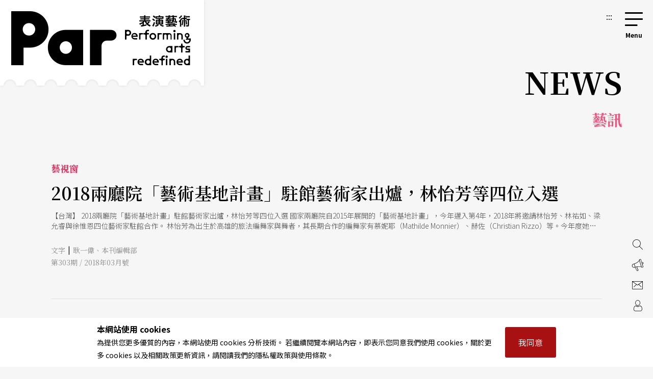

--- FILE ---
content_type: text/html;charset=UTF-8
request_url: https://par.npac-ntch.org/article/news?max=25&offset=1375
body_size: 18991
content:





<!DOCTYPE html>
<html lang="zh-Hant">
<head>
    <meta charset="utf-8">
    <meta name="viewport" content="width=device-width, initial-scale=1.0, minimum-scale=1.0, maximum-scale=1.0, user-scalable=no">
    <meta name="bxn" content="6710-20251022114615"/>
    <meta http-equiv="X-UA-Compatible" content="IE=edge">
    
<!--[if lt IE 9]><script src="/rsrc/lib/html5shiv.min.js"></script><![endif]-->
    <meta name="Asset-Path" content="/rsrc">
    <link rel="shortcut icon" href="/rsrc/favicon.ico">
    <title>NEWS 藝訊 ｜ PAR 表演藝術雜誌</title>
     
    <link href="/rsrc/lib/bootstrap-4.5.0.min.css" rel="stylesheet">
    <link href="/rsrc/css/main.css?d=17637851" rel="stylesheet">
    <script src="/rsrc/js/main.js?d=17637851" type="text/javascript"></script>
    <link rel="apple-touch-icon" href="/rsrc/img/par-phone.jpg">




    <!-- Google Tag Manager -->
    <script>(function(w,d,s,l,i){w[l]=w[l]||[];w[l].push({'gtm.start':
            new Date().getTime(),event:'gtm.js'});var f=d.getElementsByTagName(s)[0],
        j=d.createElement(s),dl=l!='dataLayer'?'&l='+l:'';j.async=true;j.src=
        'https://www.googletagmanager.com/gtm.js?id='+i+dl;f.parentNode.insertBefore(j,f);
    })(window,document,'script','dataLayer','GTM-N2N9QBQ');</script>
    
    
    <meta name="layout" content="main"/>
    <link href="/rsrc/css/page.css" rel="stylesheet">
    <link href="/rsrc/css/list.css" rel="stylesheet">

</head>
<body class=" noscript">
    
    


                 
    <div class="modal fade" id="popup-news" tabindex="-1" role="dialog" aria-labelledby="exampleModalLabel" aria-hidden="true">
        <div class="modal-dialog modal-dialog-centered" role="document" style="max-width: 1100px;">
            <div class="modal-content">
                <div class="popup-wp">
                    <div class="logo"></div>
                    <button class="close-btn" tabindex="1">關閉</button>
                    <div class="popup-content">
                        <ul>
                            
                                <li>
                                    <a tabindex="1" href="/tw/article/doc/HBLRR4DF0I" title="前往木造的船，傘造的花，人造的夢">
                                        <figure><img loading="lazy" src="https://ap-northeast-1-ntch-website-par-files.s3-accelerate.amazonaws.com/par/upload/article/1c10d48e1c9a4b3cb07a0adf1ed1ddb9.jpg" alt=""></figure>
                                        <div class="text">
                                            <b>
                                                藝&#64;書
                                                </b>
                                            <h3>木造的船，傘造的花，人造的夢</h3>
                                            <span>尹美賢《木舟》</span>
                                        </div>
            
                                    </a>
                                </li>
                            
                                <li>
                                    <a tabindex="1" href="/tw/article/doc/HD5T73KKLG" title="前往凝視生死邊界陰性微光 許程崴製作舞團新作《純肉與那岸》週末登場">
                                        <figure><img loading="lazy" src="https://ap-northeast-1-ntch-website-par-files.s3-accelerate.amazonaws.com/par/upload/news/f35ed0a80d0647269f1ee7bcf63564b6.jpg" alt="《純肉與那岸》延續編舞者許程崴對身體作為思想載體的創作實踐，專注於「陰」性能量在動作生成中的角色與可能。"></figure>
                                        <div class="text">
                                            <b>
                                                舞蹈
                                                </b>
                                            <h3>凝視生死邊界陰性微光 許程崴製作舞團新作《純肉與那岸》週末登場</h3>
                                            <span></span>
                                        </div>
            
                                    </a>
                                </li>
                            
                                <li>
                                    <a tabindex="1" href="/tw/article/doc/HD47DLF3ZU" title="前往啟動下一個藝術時刻 國藝會30周年與藝文界夥伴歡喜相聚">
                                        <figure><img loading="lazy" src="https://ap-northeast-1-ntch-website-par-files.s3-accelerate.amazonaws.com/par/upload/news/2cdad52938ac4aef9e4c20725ead5245.jpg" alt="「國藝會30茶會」致詞貴賓合影。左起：不貳偶劇創辦人郭建甫、國家文藝獎得主潘皇龍、建弘文教基金會董事長洪敏弘、國藝會前董事長林曼麗、國藝會董事長林淇瀁、文化部部長李遠、國藝會董事蕭新煌、國藝會執行長李文珊、微光製造藝術總監王宇光、澳洲駐台辦事處蕾英諾副處長。"></figure>
                                        <div class="text">
                                            <b>
                                                其他
                                                </b>
                                            <h3>啟動下一個藝術時刻 國藝會30周年與藝文界夥伴歡喜相聚</h3>
                                            <span></span>
                                        </div>
            
                                    </a>
                                </li>
                            
                                <li>
                                    <a tabindex="1" href="/tw/article/doc/HCNXIPAU5G" title="前往讓當代馬戲成為藝術生態的一環">
                                        <figure><img loading="lazy" src="https://ap-northeast-1-ntch-website-par-files.s3-accelerate.amazonaws.com/par/upload/article/e5e3ea295e524bd5bacb5fab25bd316a.jpg" alt="變色龍劇院演出現場。"></figure>
                                        <div class="text">
                                            <b>
                                                焦點專題 Focus
                                                </b>
                                            <h3>讓當代馬戲成為藝術生態的一環</h3>
                                            <span>柏林變色龍劇院20年</span>
                                        </div>
            
                                    </a>
                                </li>
                            
                        </ul>
                        <a tabindex="1" href=https://www.art-mate.net/life/202511 class="page-ad ad-click" target=_blank
                            data-banner-id="4028d08a9a71f052019a816c099b0040" data-url="https://www.art-mate.net/life/202511" data-is-blank="true" title="前往香港artmate-十一月號(另開新視窗)"><img src="https://ap-northeast-1-ntch-website-par-files.s3-accelerate.amazonaws.com/par/upload/banner/fb5a3811b1374debadb24dcb4c0bde8e.png" alt="香港artmate-十一月號廣告圖片"></a>
                    </div>
                </div>
            </div>
            
        </div>
    </div>

<script>
    $().ready(function () {
        $('.ad-click').click(function () {
            var bannerId = $(this).data("banner-id")
            var url = $(this).data("url")
            var isBlank = $(this).data("is-blank")
            $.ajaxSetup({
                async : false
            });
            $.post('/article/bannerClickAjax', { bannerId: bannerId }, function (resp) {
                if(resp.status !== 'success' && resp.msg){
                    alert(resp.msg)
                }
            });

            if(isBlank){
                window.open(url)
            }else{
                window.location.href = url
            }
            return false
        });
    });
</script>

    
    

<a class="sr-only sr-only-focusable" href="#main" title="跳到主要內容區塊" tabindex="1">跳到主要內容區塊</a>
<a class="sr-only sr-only-focusable" href="/tw/sitemap/index" title="前往網站導覽" tabindex="1">網站導覽</a>
<noscript><p class="no-js_msg">您的瀏覽器似乎不支援 JavaScript 語法。建議您開啟 Javascript 支援以利完整瀏覽網站功能。</p></noscript>
<div id="root">
    <header>
        <div class="container">
            <a tabindex="2" class="logo" href="/tw/" title="PAR 表演藝術雜誌 - 首頁"><h1 class="font-icon">PAR 表演藝術雜誌</h1></a>
            <a accesskey="u" tabindex="3" href="#" class="accesskey u" title="主選單導覽區(U)">:::</a>
            <nav role="navigation">
                <div id="hamburger">
                    <button type="button" id="hamburger-toggle" class="menu-btn">選單開關</button>
                    <label for="hamburger-toggle">
                        <span></span><span></span><span></span><b></b>
                        <div class="d-none">選單</div>
                    </label>    
                    <div id="menu">
                        <div class="wrapper">
<section class="unit">

    <ul>
        <li><a href="/tw/article/news" title="前往藝訊">News<sub>藝訊</sub></a></li>
        <li><a href="/tw/article/preview" title="前往演出">Preview<sub>演出</sub></a></li>
        <li><a href="/tw/article/feature" title="前往專題">Feature<sub>專題</sub></a></li>
        <li><a href="/tw/article/world" title="前往國際">World<sub>國際</sub></a></li>
        <li><a href="/tw/article/columns" title="前往專欄">Columns<sub>專欄</sub></a></li>
        <li><a href="/tw/article/people" title="前往人物">People<sub>人物</sub></a></li>
        <li><a href="/tw/article/review" title="前往評論">Review<sub>評論</sub></a></li>
        <li><a href="/tw/article/focus" title="前往話題">Focus<sub>話題</sub></a></li>
        <li><a href="/tw/article/choice" title="前往生活">Choice<sub>生活</sub></a></li>
        <li><a href="/tw/video/list" title="前往影音">Video<sub>影音</sub></a></li>
        <li class="web-show"><a href="/tw/publish/service" title="前往商品">Shop<sub>商品</sub></a></li>
        <li><a href="/tw/publish/listMagazine" title="前往當期雜誌目錄">Contents<sub>雜誌</sub></a></li>
        <li><a href="/tw/publish/service" title="前往數位全閱覽">Subscriptions<sub>數位全閱覽</sub></a></li>
        
        
        

        <li class="mob-show dropdown">Shop<sub>商品</sub>
            <ol class="submenu">
                <li>
                    <a href="/tw/publish/service" title="前往數位全閱覽">Subscribe 數位全閱覽</a>
                </li>

                <li>
                    <a href="/tw/publish/listMagazine" title="前往雜誌">Magazine 雜誌</a>
                </li>
                <li>
                    <a href="/tw/publish/listBook" title="前往書籍">Book 書籍</a>
                    <ol>
                        <li><a href="/tw/publish/listSub/1346653998264011" title="前往表演藝術年鑑">表演藝術年鑑</a></li>
                        <li><a href="/tw/publish/listSub/1346653998264026" title="前往在兩廳院遇見大師">在兩廳院遇見大師</a></li>
                        <li><a href="/tw/publish/listSub/1346653998264040" title="前往兩廳院創作全紀錄">兩廳院創作全紀錄</a></li>
                        <li><a href="/tw/publish/listSub/1346653998264036" title="前往表藝文摘">表藝文摘</a></li>
                        <li><a href="/tw/publish/listSub/1346653998264031" title="前往達人系列">達人系列</a></li>
                        <li><a href="/tw/publish/listSub/1346653998264019" title="前往NSO發現系列">NSO發現系列</a></li>
                        <li><a href="/tw/publish/listSub/1346653998264019" title="前往NSO歌劇系列">NSO歌劇系列</a></li>
                        <li><a href="/tw/publish/listSub/1346653998264013" title="前往特刊">特刊</a></li>
                        <li><a href="/tw/publish/listSub/1346653998264012" title="前往其它">其它</a></li>
                    </ol>
                </li>
                <li><a href="/tw/publish/listCD" title="前往CD">CD</a>
                    <ol>
                        <li><a href="/tw/publish/listSub/1346653998264049" title="前往兩廳院樂典">兩廳院樂典</a></li>
                        <li><a href="/tw/publish/listSub/1346653998264033" title="前往其他">其他</a></li>
                    </ol>
                </li>
                <li><a href="/tw/publish/listDVD" title="前往DVD">DVD</a></li>
            </ol>
        </li>

    </ul>

    <!-- <a class="img" href="/tw/publish/latestMag" title="前往當期雜誌">
        <img src="/rsrc/latestMag.png" name="lastMagazineImg" alt="當期雜誌">
    </a> -->


</section>

<ul class="contact">
    <li><a href="/tw/page/advertise.html" title="前往廣告刊登">廣告刊登</a></li>
    <li><a href="/tw/contact/index" title="前往聯絡我們">聯絡我們</a></li>
    <li><a href="/tw/member/index" title="前往會員專區">會員專區</a></li>
</ul>

<ul class="language">
    <li><a class="tw" title="切換至繁體中文">繁體中文</a></li>
    <li><a class="cn" title="切換至簡體中文">簡體中文</a></li>
    <li><a style="color: #DB3A64;" href="/tw/newsletter/list" class="" title="前往電子報">訂閱電子報</a></li>
</ul>





<form action="/article/search" method="post" class="search" name="search_form" id="search_form" >
    <input type="text" name="text" value="" placeholder="請輸入關鍵字搜尋" title="請輸入關鍵字搜尋">
    <button type="submit">搜尋</button>
</form>
</div>
                        <button type="button" class="close-menu">關閉選單</button>
                    </div>
                </div>
            </nav>
        </div>
    </header>
    <main role="main">
        <div class="container">
            <a accesskey="c" href="#" class="accesskey c" title="主要內容區(C)" id="main">:::</a>
            
<h2 class="page-title">NEWS <div>藝訊</div></h2>
<article class="container-s">
    <ul class="news-list">
        
            
            
            <li>
                <a href="/tw/article/doc/EYTRWV7IKA" title="前往2018兩廳院「藝術基地計畫」駐館藝術家出爐，林怡芳等四位入選">
                
                        <!--藝視窗-->
                        <div class="text only-text">
                            <b>藝視窗</b>
                            
                            
                            <h3>2018兩廳院「藝術基地計畫」駐館藝術家出爐，林怡芳等四位入選</h3>
                            
                            <p>【台灣】2018兩廳院「藝術基地計畫」駐館藝術家出爐，林怡芳等四位入選國家兩廳院自2015年展開的「藝術基地計畫」，今年邁入第4年，2018年將邀請林怡芳、林祐如、梁允睿與徐惟恩四位藝術家駐館合作。林怡芳為出生於高雄的旅法編舞家與舞者，其長期合作的編舞家有慕妮耶（Mathilde Monnier）、赫佐（Christian Rizzo）等。今年度她除了為其創作《連鎖關係》返台進行前期準備外，也將與兩廳院推廣組合作辦理以運動員、醫護人員、街舞舞者為對象的「費登奎斯肢體工作坊」，從認識身體出發，教導打開身體運作的可能性領域。另會與臺北市立大學合作，篩選法國編舞家Mathilde Monnier經典舞作段落，跨領域跨科系的學生經過12堂課程傳授，於年底進行15分鐘成果發表。新生代舞者、編舞家林祐如在跨界舞蹈、劇場、多媒體的領域中，擁有豐富的演出經歷與亮眼的表現。2017年於兩廳院新點子舞展發表的作品《朵朵》，將於今年受邀至法國鳳凰劇院及巴黎聖德尼國際舞蹈節演出，她將藉此機會吸收歐洲當代藝術人文能量，進行藝術節觀摩。她也將與「和好玩實踐室」及兩廳院推廣組合作辦理工作坊，為國小一至六年級視障兒童，藉由活動設計與不同的領導，讓視障學童在參與藝術體驗的同時，開啟表達與交流的機會。現任紅潮劇集藝術總監的梁允睿，作品多以音樂與戲劇相關創作為主。近期編導作品有《美味型男》、《啞狗男人》等。他希望透過今年駐館的機會，到日本沖繩學習島歌唱法，為新作《瑪莉皇后的禮服》進行田野調查，更了解歷史對文化的影響。身兼鋼琴家、指揮家、作曲家、管風琴家、大鍵琴家、聲樂指導等身分的徐惟恩，由於對巴洛克音樂的喜愛，對古風音樂有其一套的詮釋及見解；同時也積極與當代作曲家合作，尋求創新及多元的表演。他本年度將擔任國家兩廳院「2018歌劇工作坊」協同製作人與指揮，同時透過密集的來台交流與互動，與創作型室內樂團「三個人」激盪交流，研發中西樂融合爵士元素，使用不同樂器進行新創作，於2019年精采呈現。（莊珮瑤）&lt;strong</p>
                            <span class="author">
                                
                                    文字<i style="color: #000;font-style: normal;display: inline-block;padding: 0 5px;vertical-align: 1px;">|</i>耿一偉、本刊編輯部
                                
                                <br/>
                                
                                    第303期 / 2018年03月號
                                
                            </span>
                        </div>
                    
                </a>
            </li>
            
        
            
            
            <li>
                <a href="/tw/article/doc/EYJL5BHUCF" title="前往日本暖男52PRO! 台日公演《第三弦》捐花蓮賑災">
                
                    <!--藝文映像-->
                    
                    <figure><div><img src="https://ap-northeast-1-ntch-website-par-files.s3-accelerate.amazonaws.com/par/upload/wdc/file/show/i2mhuV11" alt=""></div></figure>
                    <div class="text">
                        <b>戲劇(曲)</b>
                        <h3>日本暖男52PRO! 台日公演《第三弦》捐花蓮賑災</h3>
                        <p>日本純男「52PRO!」劇團首次來台，攜手「躍演」劇團共同推出作品《第三弦》，並決定將台灣公演盈餘全數捐給花蓮賑災。團長塚原大助表示：「日本311大地震時，台灣人給予日本很多幫助，我們一直放在心裡，希望以此幫助花蓮賑災並傳達支持的信念。」　</p>
                        <span class="author">
                            
                                文字  張震洲
                            
                            <br/>
                            2018/02/22
                        </span>
                    </div>
                
                </a>
            </li>
            
        
            
            
            <li>
                <a href="/tw/article/doc/EYAHE8W7V8" title="前往對《亞洲舞蹈新想像》論壇報告的回應 ──兼論西方文化霸權的展現和東西方舞蹈文化的差異">
                
                    <!--藝文映像-->
                    
                    <figure><div><img src="https://ap-northeast-1-ntch-website-par-files.s3-accelerate.amazonaws.com/par/upload/wdc/file/show/i2eblt11" alt=""></div></figure>
                    <div class="text">
                        <b>其他</b>
                        <h3>對《亞洲舞蹈新想像》論壇報告的回應 ──兼論西方文化霸權的展現和東西方舞蹈文化的差異</h3>
                        <p>2017年11月21至26日，香港城市當代舞蹈團主辦了首屆「城市當代舞蹈節」，主題是東亞當代舞蹈，邀請了來自日本、韓國、中國、香港和台灣共十五台舞蹈節目演出，同時也邀請了三十多個國家共一百一十五位藝術策展人、舞蹈評論家和學者專家出席。這些天各一方的藝術家們齊聚香港，一方面參觀節目，一方面彼此交流，更敲定了許多後續的演出邀請和合作計畫。首屆「城市當代舞蹈節」大獲成功，賓客們對節目時間的安排、行程的組織、資料的提供等都十分滿意，尤其是這次舞蹈節整體票房達到七成半以上，而買票觀賞節目的觀眾大部分是年輕人，反應熱烈，也讓來自世界各地的舞蹈家們對香港的舞蹈發展，有了一個直觀良好印象。	不過讓我感到遺憾的，是一場由舞蹈節組織、原意是讓各方交流的論壇活動，卻顯然失敗了。論壇在11月25日早上舉行，被命名為「亞洲舞蹈新想像」，配合著東亞當代舞蹈的主題，本來可以讓中、港、台、日、韓站在第一線的亞洲舞者們，直接和來自世界各地的策展人、評論人和專家學者們溝通交流，讓賓客們更深入了解亞洲（東亞）當代舞蹈的精神面貌；可論壇最終淪落為一次西方文化霸權的傲慢展示，和香港組織方對泛東方主義的拙劣操作。這種以西方觀點主導當代文化發展，並視東方為陳舊落後象徵的意識形態，過去充斥在許多外國甚至中國內地舉辦的當代舞蹈活動裡，我是見怪不怪，但發生在由城市當代舞蹈團主辦，並以東亞舞蹈為主題的「城市當代舞蹈節」中，我這個藝術總監，便難辭其咎。我因此寫下這篇文字，既是對活動的檢討，也是自我反省，更可能是一份代表亞洲當代舞蹈的宣言吧！	*******************************************************	首先我必須指出「亞洲舞蹈新想像」論壇的失敗，主要有三點原因：第一，論壇全部以英語為溝通語言，沒有提供任何亞洲語言翻譯，這在一個以討論亞洲舞蹈為主的論壇裡，實在不可思議。	這次論壇邀請了來自瑞典國家公共廣播電台舞蹈戲劇評論員希西利婭．約伯克（Cecilia Djurberg）、來自泰國朱拉隆功大學戲劇藝術系系主任帕維．瑪哈薩瑞納（Pawit Mahasarinand）和來自台灣的表演藝術評論人劉純良擔任主要發言人。三位發言人中，看似有一位歐洲和兩位亞洲代表，但他</p>
                        <span class="author">
                            
                                文字  曹誠淵（香港城市當代舞蹈團藝術總監）
                            
                            <br/>
                            2018/02/14
                        </span>
                    </div>
                
                </a>
            </li>
            
        
            
            
            <li>
                <a href="/tw/article/doc/EY32TXR6FZ" title="前往2018藝術基地計畫 四位兩廳院駐館藝術家入選">
                
                    <!--藝文映像-->
                    
                    <figure><div><img src="https://ap-northeast-1-ntch-website-par-files.s3-accelerate.amazonaws.com/par/upload/wdc/file/show/i27iaT11" alt=""></div></figure>
                    <div class="text">
                        <b>其他</b>
                        <h3>2018藝術基地計畫 四位兩廳院駐館藝術家入選</h3>
                        <p>國家兩廳院自二○一五年展開「藝術基地計畫」，今年邁入第四年，特別邀請林怡芳、林祐如、梁允睿與徐惟恩四位藝術家駐館合作，透過駐館期間的工作分享，讓新作發展帶來更不同面向的思考，在國際舞台發光。	國家兩廳院藝術總監李惠美表示，兩廳院以往偏重在舞蹈，從去年戲劇導演Baboo加入計畫後，今年藝術基地計畫又加入了音樂類別，二○一七年「微舞作」開始，兩廳院非常希望支持與參與藝術家的第一哩路。「許多藝術家很難在創作過程中兼顧製作與行政的繁瑣流程，而藝術家又需要資源創作作品。因此，在創作前置作業，兩廳院就希望能陪伴藝術家走第一哩路。」她說，今年四位駐館藝術家都有不同的海外計畫，如參訪國外，認識別人怎麼做，也找到自己創作的啟發，「藝術家要有更多的嘗試，更多的體驗，了解自己想要怎麼做。兩廳院希望陪伴藝術家走在創發的前端，陪伴他們慢慢走這些路，陪他們慢慢找出創作價值，這就是夥伴時代中的夥伴關係。」	國際名師指定合作 旅法舞者林怡芳	林怡芳為出生高雄的旅法編舞家與舞者，先於國立藝專（現為國立台灣藝術大學）接受古典學院派的訓練，後於國立藝術學院（現為國立台北藝術大學）就讀，受到當代舞蹈滋養，一九八九年赴法國繼續學習，從此活躍於法國及國際藝壇。林怡芳長期合作的編舞家有瑪提爾德‧慕妮耶（Mathilde Monnier）、克里斯汀‧赫佐（Christian Rizzo）、艾曼紐‧惠恩（Emmanuelle Huynh）等。身為費登奎斯身心整合重建方法（Mthode Feldenkrais）老師，林怡芳在法國及其他國家提供相關訓練課程，地點包括蒙佩利爾國立編舞中心、瓦悠蒙修道院基金會（Fondation Royaumont）、巴黎國立編舞中心等地，並帶領許多即興及舞蹈的工作坊，也經常將費登奎斯方法與舞蹈結合在一起。	林怡芳今年將於六月、十二月分別回台停留一個月，進行《連鎖關係》（Skein Relations）創作計畫前期準備。《連鎖關係》是林怡芳旅法多年後，回看自身與台灣家鄉的關係，同時也探討著情緒感染的議題，企圖從肢體振動的角度切入，讓編舞家與造型藝術家兩種觀點進行交會，作為創作源頭。	林怡芳同時將與國家兩廳院推</p>
                        <span class="author">
                            
                                文字  張震洲
                            
                            <br/>
                            2018/02/07
                        </span>
                    </div>
                
                </a>
            </li>
            
        
            
            
            <li>
                <a href="/tw/article/doc/EXXCPERBFJ" title="前往何康國接任北市交團長 全面提升北市文化GCP">
                
                    <!--藝文映像-->
                    
                    <figure><div><img src="https://ap-northeast-1-ntch-website-par-files.s3-accelerate.amazonaws.com/par/upload/wdc/file/show/i22dxO11" alt=""></div></figure>
                    <div class="text">
                        <b>其他</b>
                        <h3>何康國接任北市交團長 全面提升北市文化GCP</h3>
                        <p>懸缺一年的臺北市立交響樂團團長一職，即將由國立臺灣師範大學表演藝術研究所專任教授何康國接任。談到樂團未來願景，何康國表示，北市交將秉持「在地深耕、國際發聲」的精神，全面提升台北市文化的「GCP」（文化生產毛額，Gross Culture Product），以音樂為表演藝術基石，推動專業、跨界、前衛且具有產業動能的創新製作；擴大音樂教育的推廣範圍，讓北市交成為全台北市民的最佳音樂夥伴。	何康國為紐約市立大學音樂藝術博士、國立臺灣大學政治學碩士，曾任國內三大公部門交響樂團副團長，包括國立臺灣交響樂團（1998-2003）、國家交響樂團（2003-2005）、臺北市立交響樂團（2005-2008），樂團管理實務經驗豐富深厚。此外，任職臺師大表藝所所長期間（2011-2017），建立了華文音樂劇產官學合作平台及國際藝術節教育實習體系，致力推動音樂產業化、人才國際化；身兼學術研究者、表演創作者、藝術教育者、製作人、與藝術管理者等多元身分。	何康國與北市交的淵源極深：單簧管啟蒙老師為北市交團員傅建華、第一次與職業樂團的合作是大一時參與北市交國內首演斯特拉汶斯基《春之祭》的協演人員、大四時在北市交附設青少年管弦樂團擔任單簧管首席；大學畢業後，結婚時其夫人為北市交第一部長笛團員，何康國可以說是北市交的「農場產品」，而他此次出任團長，即是北市交成立近五十年來推動音樂教育的最佳成果展現。</p>
                        <span class="author">
                            
                                文字  張震洲
                            
                            <br/>
                            2018/02/02
                        </span>
                    </div>
                
                </a>
            </li>
            
        
            
            
            <li>
                <a href="/tw/article/doc/EXW3BAY1AY" title="前往格鬥亂入京劇？ 台北新劇團「青年匯演」展新意">
                
                    <!--藝文映像-->
                    
                    <figure><div><img src="https://ap-northeast-1-ntch-website-par-files.s3-accelerate.amazonaws.com/par/upload/wdc/file/show/i21a5u11" alt=""></div></figure>
                    <div class="text">
                        <b>戲劇(曲)</b>
                        <h3>格鬥亂入京劇？ 台北新劇團「青年匯演」展新意</h3>
                        <p>驚天絕技「脛骨絞」出現在京劇《白蛇傳》中？綜合格鬥女神黃偵玲變身最強白蛇，關鍵時刻使出必殺技大戰天兵天將。黃偵玲自躍上世界格鬥場後再度突破，登上京劇舞台，力挺台北新劇團「青年匯演」。</p>
                        <span class="author">
                            
                                文字  張震洲
                            
                            <br/>
                            2018/02/01
                        </span>
                    </div>
                
                </a>
            </li>
            
                
                
                    
                    
                        <a href=https://par.npac-ntch.org/tw/publish/service class="page-ad ad-click" target=_blank
                           data-banner-id="4028d08a944f35d601953714a1830222" data-url="https://par.npac-ntch.org/tw/publish/service" data-is-blank="true" title="前往廳院迷福利(另開新視窗)"><img src="https://ap-northeast-1-ntch-website-par-files.s3-accelerate.amazonaws.com/par/upload/banner/9a4490615b0641a4b17d330cefb89be9.jpg" alt="廳院迷福利廣告圖片"></a>
                    
                
            
        
            
            
            <li>
                <a href="/tw/article/doc/EXWCNL1YDV" title="前往107年度「文化部表演藝術結合科技跨界創作」補助名單出爐">
                
                        <!--藝視窗-->
                        <div class="text only-text">
                            <b>藝視窗</b>
                            
                            
                            <h3>107年度「文化部表演藝術結合科技跨界創作」補助名單出爐</h3>
                            
                            <p>【台灣】107年度「文化部表演藝術結合科技跨界創作」補助名單出爐文化部107年「表演藝術結合科技跨界創作」補助結果出爐，安娜琪舞蹈劇場、體相舞蹈劇場、方式馬戲、國立臺灣藝術大學及Psquare媒體實驗室等5個團隊的提案計畫獲得補助，補助金額合計新臺幣700萬元。107年計有30件申請案，經評審後通過5案，將陸續辦理創作及成果展演。安娜琪舞蹈劇場繼《Second Body》獲得國際肯定後，107年發展新作《恍似生境的他方》，延續該團一貫討論身體與環境的主軸，發展有關死亡的議題。體相舞蹈劇場的《EDI》繼106年階段性呈現獲得世界劇場設計大展表演藝術設計獎入圍肯定後，今年將發展為劇場完整版，並規劃巡演。方式馬戲的《孩子2.0》前於106年林茲電子藝術節首演獲得好評，107年發展更為趨近劇場展演模式，並已獲得丹麥電子藝術節邀約。臺灣藝術大學的《輪迴Samsara》是由甫獲威尼斯影展VR大獎的黃心健擔任導演，結合VR、影像及舞蹈，已獲得美國達人秀邀約，並將於大觀國際表演藝術節演出。Psquare媒體實驗室的《3.14159》結合穿戴式科技服裝、雷射染布、環境感知等元素，營造情境式展演模式。文化部徵選舞台監督及編劇 參加美國奧勒岡莎士比亞戲劇節駐村為培植劇場專業人才，文化部駐洛杉磯辦事處臺灣書院今年再度與美國奧勒岡「莎士比亞戲劇節」（Oregon Shakespeare Festival，OSF）合作，徵選舞台監督及編劇各1名赴該戲劇節駐村，以促進台灣劇場專業與世界各國戲劇菁英交流，觀摩戲劇節藝術聚落的經營理念，培植台灣專業人才。徵選計畫收件期間自公告日起至107年2月15日截止。舞台監督是戲劇製作演出過程不可或缺的角色，莎士比亞戲劇節演出場次頻繁，戲劇製作型態多樣，是絕佳的觀摩場域。文化部經與戲劇節洽談，在今年新增了舞台監督駐村類別，預計徵選舞台監督與編劇各一名，分別在今年5月及8月前往美國奧勒岡州阿什</p>
                            <span class="author">
                                
                                    文字<i style="color: #000;font-style: normal;display: inline-block;padding: 0 5px;vertical-align: 1px;">|</i>耿一偉、本刊編輯部
                                
                                <br/>
                                
                                    第302期 / 2018年02月號
                                
                            </span>
                        </div>
                    
                </a>
            </li>
            
        
            
            
            <li>
                <a href="/tw/article/doc/EXW32F49SW" title="前往榮獲台新藝術獎入圍肯定 《蓬萊》重磅再製">
                
                    <!--藝文映像-->
                    
                    <figure><div><img src="https://ap-northeast-1-ntch-website-par-files.s3-accelerate.amazonaws.com/par/upload/wdc/file/show/i219Vt11" alt=""></div></figure>
                    <div class="text">
                        <b>戲劇(曲)</b>
                        <h3>榮獲台新藝術獎入圍肯定 《蓬萊》重磅再製</h3>
                        <p>曾入圍第十五屆台新藝術獎的《蓬萊》，將於2018TIFA台灣國際藝術節重新登場，以嶄新升級姿態再現於觀眾面前，帶來獨一無二的蓬萊傳說。</p>
                        <span class="author">
                            
                                文字  張震洲
                            
                            <br/>
                            2018/01/31
                        </span>
                    </div>
                
                </a>
            </li>
            
        
            
            
            <li>
                <a href="/tw/article/doc/EXW2VS34M9" title="前往周美玲、黃致凱雙導演首度合作共譜《偽婚男女》">
                
                    <!--藝文映像-->
                    
                    <figure><div><img src="https://ap-northeast-1-ntch-website-par-files.s3-accelerate.amazonaws.com/par/upload/wdc/file/show/i219MR11" alt=""></div></figure>
                    <div class="text">
                        <b>戲劇(曲)</b>
                        <h3>周美玲、黃致凱雙導演首度合作共譜《偽婚男女》</h3>
                        <p>夢田文創與故事工廠再度攜手製作，將去年在銀幕上大獲好評的電視電影《偽婚男女》改編成舞台劇，邀請周美玲導演與故事工廠藝術總監黃致凱首次合作，上演一齣暖心家庭喜劇。</p>
                        <span class="author">
                            
                                文字  張震洲
                            
                            <br/>
                            2018/01/31
                        </span>
                    </div>
                
                </a>
            </li>
            
        
            
            
            <li>
                <a href="/tw/article/doc/EXV0QEADBC" title="前往唐美雲歌仔戲團《月夜情愁》 用戲曲訴說台灣故事">
                
                    <!--藝文映像-->
                    
                    <figure><div><img src="https://ap-northeast-1-ntch-website-par-files.s3-accelerate.amazonaws.com/par/upload/wdc/file/show/i1vaKF11" alt=""></div></figure>
                    <div class="text">
                        <b>戲劇(曲)</b>
                        <h3>唐美雲歌仔戲團《月夜情愁》 用戲曲訴說台灣故事</h3>
                        <p>臺灣戲曲中心首屆「臺灣戲曲藝術節」旗艦製作《月夜情愁》，將於三月廿九日至四月一日及四月五日至八日在臺灣戲曲中心大表演廳連演兩週、共計八場次，以饗龐大戲迷的引頸企盼。</p>
                        <span class="author">
                            
                                文字  張震洲
                            
                            <br/>
                            2018/01/30
                        </span>
                    </div>
                
                </a>
            </li>
            
        
            
            
            <li>
                <a href="/tw/article/doc/EXV0LKUGXW" title="前往蘭陵四十周年 重現《演員實驗教室》">
                
                    <!--藝文映像-->
                    
                    <figure><div><img src="https://ap-northeast-1-ntch-website-par-files.s3-accelerate.amazonaws.com/par/upload/wdc/file/show/i1vaF411" alt=""></div></figure>
                    <div class="text">
                        <b>戲劇(曲)</b>
                        <h3>蘭陵四十周年 重現《演員實驗教室》</h3>
                        <p>蘭陵劇坊後年將屆滿四十周年，相關活動已展開密集規畫，首波將以五月演出的《演員實驗教室》經典重現蘭陵人踏上劇場的故事，也藉此為明年將滿八十歲的蘭陵劇坊創辦人暨藝術總顧問吳靜吉提前暖壽。</p>
                        <span class="author">
                            
                                文字  張震洲
                            
                            <br/>
                            2018/01/30
                        </span>
                    </div>
                
                </a>
            </li>
            
        
            
            
            <li>
                <a href="/tw/article/doc/EXODGPE8T3" title="前往舞蹈空間X伊凡．沛瑞茲《BECOMING》 尋找身分認同">
                
                    <!--藝文映像-->
                    
                    <figure><div><img src="https://ap-northeast-1-ntch-website-par-files.s3-accelerate.amazonaws.com/par/upload/wdc/file/show/i1pa4m11" alt=""></div></figure>
                    <div class="text">
                        <b>舞蹈</b>
                        <h3>舞蹈空間X伊凡．沛瑞茲《BECOMING》 尋找身分認同</h3>
                        <p>舞蹈空間舞團三月將與歐陸目前最紅的編舞家伊凡．沛瑞茲帶來英國The Place創意舞蹈劇場、荷蘭舞蹈節及義大利夏季歌劇節委託製作，同時也是國家兩廳院與荷蘭科索劇院共製的新作《BECOMING》。</p>
                        <span class="author">
                            
                                文字  張震洲
                            
                            <br/>
                            2018/01/24
                        </span>
                    </div>
                
                </a>
            </li>
            
                
                
                    
                    
                        <a href=https://par.npac-ntch.org/tw/publish/service class="page-ad ad-click" target=_blank
                           data-banner-id="402820827ddc65ea017ddcb0ee79005f" data-url="https://par.npac-ntch.org/tw/publish/service" data-is-blank="true" title="前往PAR訂閱方案(另開新視窗)"><img src="https://par-files.npac-ntch.org/par_uat/upload/banner/8931a254d1304ea696ea804f7d63d89f.jpg" alt="PAR訂閱方案廣告圖片"></a>
                    
                
            
        
            
            
            <li>
                <a href="/tw/article/doc/EXMM217DOZ" title="前往台北愛樂室內合唱團視覺合唱劇場《四季‧台灣》 用歌聲彩繪島嶼風情">
                
                    <!--藝文映像-->
                    
                    <figure><div><img src="https://ap-northeast-1-ntch-website-par-files.s3-accelerate.amazonaws.com/par/upload/wdc/file/show/i1njIk11" alt=""></div></figure>
                    <div class="text">
                        <b>音樂</b>
                        <h3>台北愛樂室內合唱團視覺合唱劇場《四季‧台灣》 用歌聲彩繪島嶼風情</h3>
                        <p>台北愛樂室內合唱團以無伴奏人聲結合視覺媒體的旗艦跨界製作《四季臺灣》，將從土地出發，以台灣四季風情、地貌風物等人文景象為創作元素，用美好歌聲帶領觀眾一同感受四季更迭的台灣溫度。</p>
                        <span class="author">
                            
                                文字  張震洲
                            
                            <br/>
                            2018/01/23
                        </span>
                    </div>
                
                </a>
            </li>
            
        
            
            
            <li>
                <a href="/tw/article/doc/EXLF3BI7AT" title="前往三個人《3 X 3計畫》異常返響 音樂與創意完美結合">
                
                    <!--藝文映像-->
                    
                    <figure><div><img src="https://ap-northeast-1-ntch-website-par-files.s3-accelerate.amazonaws.com/par/upload/wdc/file/show/i1mhLd11" alt=""></div></figure>
                    <div class="text">
                        <b>音樂</b>
                        <h3>三個人《3 X 3計畫》異常返響 音樂與創意完美結合</h3>
                        <p>2018TIFA台灣國際藝術節《3X3計畫》異常返響音樂會，創作型室內樂團「三個人」再度接受國家兩廳院邀請演出，並力邀作曲家邱浩源、李元貞及劉韋志一起共譜精采樂章，為「三個人」量身打造全新作品。</p>
                        <span class="author">
                            
                                文字  張震洲
                            
                            <br/>
                            2018/01/22
                        </span>
                    </div>
                
                </a>
            </li>
            
        
            
            
            <li>
                <a href="/tw/article/doc/EXI17G764A" title="前往人力飛行劇團《時光電影院》 安慰生命中的缺席">
                
                    <!--藝文映像-->
                    
                    <figure><div><img src="https://ap-northeast-1-ntch-website-par-files.s3-accelerate.amazonaws.com/par/upload/wdc/file/show/i1jg4h11" alt=""></div></figure>
                    <div class="text">
                        <b>戲劇(曲)</b>
                        <h3>人力飛行劇團《時光電影院》 安慰生命中的缺席</h3>
                        <p>人力飛行劇團闊別十年，重磅重返全新製作幾米音樂劇《時光電影院》，由導演黎煥雄、編劇周伶芝改編幾米同名繪本，並搭配音樂總監兼作曲者陳建騏、作詞者李焯雄及HUSH聯手打造。</p>
                        <span class="author">
                            
                                文字  張震洲
                            
                            <br/>
                            2018/01/19
                        </span>
                    </div>
                
                </a>
            </li>
            
        
            
            
            <li>
                <a href="/tw/article/doc/EXHQRMGXCD" title="前往2018雲門四十五周年 十國演出橫跨歐美亞">
                
                    <!--藝文映像-->
                    
                    <figure><div><img src="https://ap-northeast-1-ntch-website-par-files.s3-accelerate.amazonaws.com/par/upload/wdc/file/show/i1j9H111" alt=""></div></figure>
                    <div class="text">
                        <b>舞蹈</b>
                        <h3>2018雲門四十五周年 十國演出橫跨歐美亞</h3>
                        <p>二○一八年是雲門舞集創團四十五周年，已排定十國演出行程，除了台灣之外，並將造訪美、英、法、德、奧、義、西班牙、葡萄牙、墨西哥等國。創辦人林懷民表示，四十五周年就是要繼續打拚。</p>
                        <span class="author">
                            
                                文字  張震洲
                            
                            <br/>
                            2018/01/18
                        </span>
                    </div>
                
                </a>
            </li>
            
        
            
            
            <li>
                <a href="/tw/article/doc/EXAVIBBRO5" title="前往《詩乃伊》 胡德夫與部落朋友傳唱屬於我們的記憶">
                
                    <!--藝文映像-->
                    
                    <figure><div><img src="https://ap-northeast-1-ntch-website-par-files.s3-accelerate.amazonaws.com/par/upload/wdc/file/show/i1d4fJ11" alt=""></div></figure>
                    <div class="text">
                        <b>音樂</b>
                        <h3>《詩乃伊》 胡德夫與部落朋友傳唱屬於我們的記憶</h3>
                        <p>「台灣民歌之父」胡德夫始終用歌聲說出動人的故事，以低沉渾厚的嗓音串連起對這塊土地的共同情感，與我們遺忘的質樸靈動。即將於四月一日舉辦的音樂會命名為《詩乃伊》。</p>
                        <span class="author">
                            
                                文字  張震洲
                            
                            <br/>
                            2018/01/13
                        </span>
                    </div>
                
                </a>
            </li>
            
        
            
            
            <li>
                <a href="/tw/article/doc/EXAVCVDM5X" title="前往2018圓桌舞蹈計畫  歐美亞展現「舞」力">
                
                    <!--藝文映像-->
                    
                    <figure><div><img src="https://ap-northeast-1-ntch-website-par-files.s3-accelerate.amazonaws.com/par/upload/wdc/file/show/i1d4ah11" alt=""></div></figure>
                    <div class="text">
                        <b>舞蹈</b>
                        <h3>2018圓桌舞蹈計畫  歐美亞展現「舞」力</h3>
                        <p>由「張婷婷獨立製作」策製的「2018圓桌舞蹈計畫」本週上檔，匯集十位國際編舞家齊聚一堂，推出「歐美舞思雋永」、「亞裔新浪潮」兩套節目，一連四天共六場演出，呈現八個不同視野的作品。</p>
                        <span class="author">
                            
                                文字  張震洲
                            
                            <br/>
                            2018/01/12
                        </span>
                    </div>
                
                </a>
            </li>
            
                
                
                    
                    
                        <a href=https://par.npac-ntch.org/tw/contact/index class="page-ad ad-click" target=_blank
                           data-banner-id="4028d08a944f35d6019537078e750220" data-url="https://par.npac-ntch.org/tw/contact/index" data-is-blank="true" title="前往新銳藝評(另開新視窗)"><img src="https://ap-northeast-1-ntch-website-par-files.s3-accelerate.amazonaws.com/par/upload/banner/38e65038d61e45dc8bd64e395c7919fe.jpg" alt="新銳藝評廣告圖片"></a>
                    
                
            
        
            
            
            <li>
                <a href="/tw/article/doc/EXAUHBX0PI" title="前往諏訪內晶子與NSO 探索琴音的無限可能">
                
                    <!--藝文映像-->
                    
                    <figure><div><img src="https://ap-northeast-1-ntch-website-par-files.s3-accelerate.amazonaws.com/par/upload/wdc/file/show/i1d3Ai11" alt=""></div></figure>
                    <div class="text">
                        <b>音樂</b>
                        <h3>諏訪內晶子與NSO 探索琴音的無限可能</h3>
                        <p>小提琴名家諏訪內晶子再度來台，將再次與國家交響樂團合作演出聖桑第三號小提琴協奏曲，同場並由多利安．威爾森指揮演出約翰．亞當斯《主席之舞》和戰爭主題的普羅科菲夫：第五號交響曲。</p>
                        <span class="author">
                            
                                文字  張震洲
                            
                            <br/>
                            2018/01/11
                        </span>
                    </div>
                
                </a>
            </li>
            
        
            
            
            <li>
                <a href="/tw/article/doc/EX8XR4EXP5" title="前往當「台灣歌仔」遇見「台客武俠」  跨界音樂劇《俠貓》俠義登場">
                
                    <!--藝文映像-->
                    
                    <figure><div><img src="https://ap-northeast-1-ntch-website-par-files.s3-accelerate.amazonaws.com/par/upload/wdc/file/show/i1ba411" alt=""></div></figure>
                    <div class="text">
                        <b>戲劇(曲)</b>
                        <h3>當「台灣歌仔」遇見「台客武俠」  跨界音樂劇《俠貓》俠義登場</h3>
                        <p>繼《散戲》之後，明華園總團再度與故事工廠新銳導演黃致凱合作推出《俠貓》，將台灣史上最具規模的抗日事件搬上舞台，以台灣的語言、戲劇搬演在地故事。</p>
                        <span class="author">
                            
                                文字  張震洲
                            
                            <br/>
                            2018/01/10
                        </span>
                    </div>
                
                </a>
            </li>
            
        
            
            
            <li>
                <a href="/tw/article/doc/EX8XHVW008" title="前往2018臺灣戲曲藝術節  好戲盡出">
                
                    <!--藝文映像-->
                    
                    <figure><div><img src="https://ap-northeast-1-ntch-website-par-files.s3-accelerate.amazonaws.com/par/upload/wdc/file/show/i1b9PJ11" alt=""></div></figure>
                    <div class="text">
                        <b>其他</b>
                        <h3>2018臺灣戲曲藝術節  好戲盡出</h3>
                        <p>臺灣戲曲中心去年十月正式開幕，不僅邀請東南亞傳統藝術團隊來台，更網羅國內各劇種優秀劇團共襄盛舉；緊接著將在今年三月至五月推出第一屆「臺灣戲曲藝術節」，以台灣戲曲為基底規畫一系列節目。</p>
                        <span class="author">
                            
                                文字  張震洲
                            
                            <br/>
                            2018/01/10
                        </span>
                    </div>
                
                </a>
            </li>
            
        
            
            
            <li>
                <a href="/tw/article/doc/EX08S2JE84" title="前往上崑四十周年巨獻《臨川四夢》 上百人空前陣容見證歷史">
                
                    <!--藝文映像-->
                    
                    <figure><div><img src="https://ap-northeast-1-ntch-website-par-files.s3-accelerate.amazonaws.com/par/upload/wdc/file/show/i13cOn11" alt=""></div></figure>
                    <div class="text">
                        <b>戲劇(曲)</b>
                        <h3>上崑四十周年巨獻《臨川四夢》 上百人空前陣容見證歷史</h3>
                        <p>上海崑劇團創團第四十個年頭，上至崑大班老藝術家，下至最年輕的崑五班新秀齊聚一堂，以上百人陣容來台演出明代大師湯顯祖戲劇史上的鉅作《臨川四夢》及經典折子戲，締造歷史性的一刻。</p>
                        <span class="author">
                            
                                文字  張震洲
                            
                            <br/>
                            2018/01/03
                        </span>
                    </div>
                
                </a>
            </li>
            
        
            
            
            <li>
                <a href="/tw/article/doc/EWWTTNWLER" title="前往第廿屆國家文藝獎公布  金希文、姚淑芬、陳勝國獲殊榮">
                
                        <!--藝視窗-->
                        <div class="text only-text">
                            <b>藝視窗</b>
                            
                            
                            <h3>第廿屆國家文藝獎公布  金希文、姚淑芬、陳勝國獲殊榮</h3>
                            
                            <p>【台灣】第廿屆國家文藝獎公布 金希文、姚淑芬、陳勝國獲殊榮「國家文藝獎」於12月5日由國家文化藝術基金會董事長林曼麗公布第20屆得獎者名單，分別為：詩人李魁賢、藝術家撒古流．巴瓦瓦隆、作曲家金希文、編舞家姚淑芬、劇作家陳勝國、建築師黃聲遠、電影音樂創作者林強。表演藝術類獲獎人的獲獎理由分述如下：作曲家金希文創作獨具風格，作品種類眾多、質量均佳，著重於探索如何在作品中融入台灣元素與意象；編舞家姚淑芬透過女性細膩視角，創造多元而獨特的舞蹈風格，舞作關懷社會議題，並積極與國際連結，打造舞蹈創作平台；劇作家陳勝國則是因其編創的歌仔戲劇本，充分掌握語言、表演、場面、技術，展現戲劇表現力、手法靈活、風格獨具又親近觀眾，為台灣傳統戲劇開創新局。國藝會將於2018年3月底、4月初舉行頒獎典禮，分別贈予7位得獎者獎金100萬元及獎座乙座。2018年「雲門創計畫」獎助揭曉 田孝慈等6位入選2018年第三屆「雲門創計畫」，鎖定台灣創作人才，獎助創作排練空間及費用。去年12月20日，雲門文化藝術基金會公布第三屆獲獎助名單共有：田孝慈、李治達、邱昱瑄、黃詠淮、劉亮延與駱宜蔚等六位。本屆創計畫得主中，劉亮延計畫以京劇演員特長為中心，新編詞曲及身段，找到傳統故事的當代詮釋。田孝慈則將重心放在探問意識與身體的關係，以及重新檢視與整理個人的肢體語彙。李治達希望找到誠實乾淨的身體，呈現最直覺的動作狀態。黃詠淮將從生活經歷出發，與三位舞者共同找尋身體與情感的連結。舞者出身的邱昱瑄，因身體受傷感到焦慮，並開始察覺身體使用方式，試圖透過創計畫對生命提出疑問，藉由舞蹈記錄走過的日子。駱宜蔚將與多位舞者工作，觀察與磨合舞者間的身體使用方式來探討人在群體中的處境。第29屆傳藝金曲獎開放報名文化部第29屆傳藝金曲獎自107年1月1日至3月1日受理報名送件作業，凡於106年1月1日至同年12月31日期間首次發行的傳</p>
                            <span class="author">
                                
                                    文字<i style="color: #000;font-style: normal;display: inline-block;padding: 0 5px;vertical-align: 1px;">|</i>耿一偉、本刊編輯部
                                
                                <br/>
                                
                                    第301期 / 2018年01月號
                                
                            </span>
                        </div>
                    
                </a>
            </li>
            
        
            
            
            <li>
                <a href="/tw/article/doc/EWUSV950OU" title="前往煙的雕塑 側記帕派約安努身體工作坊">
                
                    <!--藝文映像-->
                    
                    <figure><div><img src="https://ap-northeast-1-ntch-website-par-files.s3-accelerate.amazonaws.com/par/upload/wdc/file/show/hctemA11" alt=""></div></figure>
                    <div class="text">
                        <b>舞蹈</b>
                        <h3>煙的雕塑 側記帕派約安努身體工作坊</h3>
                        <p>迪米特里．帕派約安努的舞作常給人動態繪畫的印象，每個構圖畫面都是鑄造動作的刻痕，凝結時空的觀看。如果說空間是他的畫布，舞者的身體便是他作畫的材料。</p>
                        <span class="author">
                            
                                文字 Baboo
                            
                            <br/>
                            2017/12/29
                        </span>
                    </div>
                
                </a>
            </li>
            
        
            
            
            <li>
                <a href="/tw/article/doc/EWUSP4CLWE" title="前往呼吸的生命體 《偉大馴服者》舞台探秘">
                
                    <!--藝文映像-->
                    
                    <figure><div><img src="https://ap-northeast-1-ntch-website-par-files.s3-accelerate.amazonaws.com/par/upload/wdc/file/show/hcte8H11" alt=""></div></figure>
                    <div class="text">
                        <b>舞蹈</b>
                        <h3>呼吸的生命體 《偉大馴服者》舞台探秘</h3>
                        <p>《偉大馴服者》的舞台設計想法是「扭曲」，一開始，帕派約安努先在紙上捏塑出他想要的曲折造型，再交由有建築背景的舞台設計Tina Tzoka運用繪圖軟體，計算出容易拆卸，又能保持美好弧線的結構。</p>
                        <span class="author">
                            
                                文字  Baboo
                            
                            <br/>
                            2017/12/28
                        </span>
                    </div>
                
                </a>
            </li>
            
        
    </ul>
</article>

    <div class="pagination">
        <a href="/article/news?max=25&amp;offset=1350" class="prevLink">上一頁</a><a href="/article/news?max=25&amp;offset=0" class="step">1</a><span class="step gap">..</span><a href="/article/news?max=25&amp;offset=1250" class="step">51</a><a href="/article/news?max=25&amp;offset=1275" class="step">52</a><a href="/article/news?max=25&amp;offset=1300" class="step">53</a><a href="/article/news?max=25&amp;offset=1325" class="step">54</a><a href="/article/news?max=25&amp;offset=1350" class="step">55</a><span class="currentStep">56</span><a href="/article/news?max=25&amp;offset=1400" class="step">57</a><a href="/article/news?max=25&amp;offset=1425" class="step">58</a><a href="/article/news?max=25&amp;offset=1450" class="step">59</a><a href="/article/news?max=25&amp;offset=1475" class="step">60</a><span class="step gap">..</span><a href="/article/news?max=25&amp;offset=1875" class="step">76</a><a href="/article/news?max=25&amp;offset=1400" class="nextLink">下一頁</a>
    </div>


        </div>
    </main>
   
    <footer>
        <div class="subscribe">
            <div class="wrap">
                <section>
                    <div class="h2">免費訂閱PAR電子報，獲取更多藝文資訊！</div>
                </section>
                <form action="/subscribe/doSubscribe" method="post" name="form_subscribe" id="form_subscribe" >
                    <input type="text" name="name" value="" placeholder="姓名" title="請填入姓名">
                    <input type="email" name="email" value="" placeholder="Email" title="請填入 Email 地址">
                    <button class="g-recaptcha" data-sitekey="6LcE0aMUAAAAAFK9lSpFJqr_o2Ynho7Zc6DjyZIO" data-callback="recaptchaMain" data-action="subscribe">立即訂閱</button>
                    <div class="note" style="color:#999;">*通過遞交此表格，即表示您接受並同意已閱讀本網站的使用條款，私隱政策和個人資料收集聲明。</div>
                </form>
            </div>
        </div>
        <div class="container">
            <a accesskey="b" href="#" class="accesskey b" title="底部功能區(B)">:::</a>
            <div class="links">
                <div class="logo">
                    <a href="/tw/" class="font-icon" title="PAR 表演藝術雜誌 - 首頁">PAR 表演藝術雜誌</a>
                </div>
                <ul class="about">
                    <li><a href="/tw/page/about.html" title="前往關於我們">關於我們</a></li>
                    <li><a href="/tw/contact/index" title="前往聯絡我們">聯絡我們</a></li>
                    <li><a href="/tw/page/advertise.html" title="前往廣告刊登">廣告刊登</a></li>
                    <li><a href="/tw/newsletter/list" title="前往電子報">電子報</a></li>
                    <li><a href="https://npac-ntch.org/" target="_blank" title="前往國家表演藝術中心(另開新視窗)">國家表演藝術中心</a></li>
                    <li><a href="https://npac-ntch.org/zh" target="_blank" title="前往國家兩廳院(另開新視窗)">國家兩廳院</a></li>
                    <li><a href="/tw/sitemap/index" title="前往網站導覽">網站導覽</a></li>

                </ul>
            </div>
            <div class="copy">
                
                    國家表演藝術中心國家兩廳院《PAR表演藝術》版權所有<br>
                &copy;<b>2022</b> Performing arts redefined. All Rights Reserved<br>
                統一編號 Tax Id number 00973926<br>
                本站所提供相關演出資訊，如有異動應以主辦單位公告為準。 <br> <span><a href="/tw/page/terms.html" title="前往服務條款">服務條款</a> ｜ <a href="/tw/page/policy.html" title="前往隱私權聲明">隱私權聲明</a> ｜ <a href="/tw/page/copy.html" title="前往著作權聲明">著作權聲明</a></span>
                
                <div class="badge" >
                    <a href="https://accessibility.moda.gov.tw/Applications/Detail?category=20230802142537" target="_blank" title="無障礙網站(另開新視窗)">
                        <img src="/rsrc/img/a.jpg" border="0" width="88" height="31" alt="通過A無障礙網頁檢測" />
                    </a>
                </div>
                
               
            </div>
        </div>
    </footer>
    <button tabindex="0" type="button" id="scroll-to-top" title="回到網頁最上方"><span>回到網頁最上方</span></button>

    <div id="policy-main">
        <div>
            <p>
                <b style="font-size: 1.14em;">本網站使用 cookies </b><br>
                為提供您更多優質的內容，本網站使用 cookies 分析技術。 若繼續閱覽本網站內容，即表示您同意我們使用 cookies，關於更多 cookies 以及相關政策更新資訊，請閱讀我們的隱私權政策與使用條款。
            </p>

            <button id="policy-close">我同意</button>
        </div>
    </div>
</div>

<nav class="floating">
    <ul>
        <li><a href="/tw/article/search" title="前往搜尋"><b>搜尋</b></a></li>
        <li><a href="/tw/page/advertise.html" title="前往廣告刊登"><b>廣告刊登</b></a></li>
        <li><a href="/tw/contact/index" title="前往聯絡我們"><b>聯絡我們</b></a></li>
        <li><a href="/tw/member/index" title="前往會員專區"><b>會員專區</b></a></li>
    </ul>
</nav>



<script src="/rsrc/lib/ifvisible.js" type="text/javascript"></script>
<script src='/rsrc/lib/bootstrap.bundle-4.5.0.min.js'></script>
<script src='https://www.google.com/recaptcha/api.js?hl=zh-TW'></script>
<script type="text/javascript">
    $().ready(function(){
        var msg = ""
        if (msg != '') {
            alert(msg);
            
            
            return false;
        }

        var dur = (ifvisible.getIdleDuration() / 1000);
    })

    function recaptchaMain(token) {
        recaptchaValid("main", token)
    }

    function recaptchaValid(page, token) {
        const regex = new RegExp("^[a-zA-Z0-9_+\.]{1,63}@[a-zA-Z0-9.-]+\.[a-zA-Z]{2,}$");

        //-- 判斷是 submit 電子報的還是 layout 的 form
        let $form = $("form[name='form_subscribe']");
        let $input = $form.children("input[name='email']");
        if("newsletter" == page) {
            $form = $("form[name='form_newsletter']");
            $input = $form.children("input[name='email']");
        }

        var emailVal = $input.val();
        if(!emailVal) {
            alert("請輸入 Email。");
            return false
        }
        if(false == regex.test(emailVal)) {
            alert("Email 的格式輸入錯誤，請重新確認。");
            return false
        }

        $form.submit();
    }
</script>

    <script>
        $().ready(function () {
            $('.ad-click').click(function () {
                var bannerId = $(this).data("banner-id")
                var url = $(this).data("url")
                var isBlank = $(this).data("is-blank")
                $.ajaxSetup({
                    async : false
                });
                $.post('/article/bannerClickAjax', { bannerId: bannerId }, function (resp) {
                    if(resp.status !== 'success' && resp.msg){
                        alert(resp.msg)
                    }
                });

                if(isBlank){
                    window.open(url)
                }else{
                    window.location.href = url
                }
                return false
            });
        });
    </script>


</body>
</html>


--- FILE ---
content_type: text/html; charset=utf-8
request_url: https://www.google.com/recaptcha/api2/anchor?ar=1&k=6LcE0aMUAAAAAFK9lSpFJqr_o2Ynho7Zc6DjyZIO&co=aHR0cHM6Ly9wYXIubnBhYy1udGNoLm9yZzo0NDM.&hl=zh-TW&v=TkacYOdEJbdB_JjX802TMer9&size=invisible&sa=subscribe&anchor-ms=20000&execute-ms=15000&cb=20ba9uxnjc7m
body_size: 45390
content:
<!DOCTYPE HTML><html dir="ltr" lang="zh-TW"><head><meta http-equiv="Content-Type" content="text/html; charset=UTF-8">
<meta http-equiv="X-UA-Compatible" content="IE=edge">
<title>reCAPTCHA</title>
<style type="text/css">
/* cyrillic-ext */
@font-face {
  font-family: 'Roboto';
  font-style: normal;
  font-weight: 400;
  src: url(//fonts.gstatic.com/s/roboto/v18/KFOmCnqEu92Fr1Mu72xKKTU1Kvnz.woff2) format('woff2');
  unicode-range: U+0460-052F, U+1C80-1C8A, U+20B4, U+2DE0-2DFF, U+A640-A69F, U+FE2E-FE2F;
}
/* cyrillic */
@font-face {
  font-family: 'Roboto';
  font-style: normal;
  font-weight: 400;
  src: url(//fonts.gstatic.com/s/roboto/v18/KFOmCnqEu92Fr1Mu5mxKKTU1Kvnz.woff2) format('woff2');
  unicode-range: U+0301, U+0400-045F, U+0490-0491, U+04B0-04B1, U+2116;
}
/* greek-ext */
@font-face {
  font-family: 'Roboto';
  font-style: normal;
  font-weight: 400;
  src: url(//fonts.gstatic.com/s/roboto/v18/KFOmCnqEu92Fr1Mu7mxKKTU1Kvnz.woff2) format('woff2');
  unicode-range: U+1F00-1FFF;
}
/* greek */
@font-face {
  font-family: 'Roboto';
  font-style: normal;
  font-weight: 400;
  src: url(//fonts.gstatic.com/s/roboto/v18/KFOmCnqEu92Fr1Mu4WxKKTU1Kvnz.woff2) format('woff2');
  unicode-range: U+0370-0377, U+037A-037F, U+0384-038A, U+038C, U+038E-03A1, U+03A3-03FF;
}
/* vietnamese */
@font-face {
  font-family: 'Roboto';
  font-style: normal;
  font-weight: 400;
  src: url(//fonts.gstatic.com/s/roboto/v18/KFOmCnqEu92Fr1Mu7WxKKTU1Kvnz.woff2) format('woff2');
  unicode-range: U+0102-0103, U+0110-0111, U+0128-0129, U+0168-0169, U+01A0-01A1, U+01AF-01B0, U+0300-0301, U+0303-0304, U+0308-0309, U+0323, U+0329, U+1EA0-1EF9, U+20AB;
}
/* latin-ext */
@font-face {
  font-family: 'Roboto';
  font-style: normal;
  font-weight: 400;
  src: url(//fonts.gstatic.com/s/roboto/v18/KFOmCnqEu92Fr1Mu7GxKKTU1Kvnz.woff2) format('woff2');
  unicode-range: U+0100-02BA, U+02BD-02C5, U+02C7-02CC, U+02CE-02D7, U+02DD-02FF, U+0304, U+0308, U+0329, U+1D00-1DBF, U+1E00-1E9F, U+1EF2-1EFF, U+2020, U+20A0-20AB, U+20AD-20C0, U+2113, U+2C60-2C7F, U+A720-A7FF;
}
/* latin */
@font-face {
  font-family: 'Roboto';
  font-style: normal;
  font-weight: 400;
  src: url(//fonts.gstatic.com/s/roboto/v18/KFOmCnqEu92Fr1Mu4mxKKTU1Kg.woff2) format('woff2');
  unicode-range: U+0000-00FF, U+0131, U+0152-0153, U+02BB-02BC, U+02C6, U+02DA, U+02DC, U+0304, U+0308, U+0329, U+2000-206F, U+20AC, U+2122, U+2191, U+2193, U+2212, U+2215, U+FEFF, U+FFFD;
}
/* cyrillic-ext */
@font-face {
  font-family: 'Roboto';
  font-style: normal;
  font-weight: 500;
  src: url(//fonts.gstatic.com/s/roboto/v18/KFOlCnqEu92Fr1MmEU9fCRc4AMP6lbBP.woff2) format('woff2');
  unicode-range: U+0460-052F, U+1C80-1C8A, U+20B4, U+2DE0-2DFF, U+A640-A69F, U+FE2E-FE2F;
}
/* cyrillic */
@font-face {
  font-family: 'Roboto';
  font-style: normal;
  font-weight: 500;
  src: url(//fonts.gstatic.com/s/roboto/v18/KFOlCnqEu92Fr1MmEU9fABc4AMP6lbBP.woff2) format('woff2');
  unicode-range: U+0301, U+0400-045F, U+0490-0491, U+04B0-04B1, U+2116;
}
/* greek-ext */
@font-face {
  font-family: 'Roboto';
  font-style: normal;
  font-weight: 500;
  src: url(//fonts.gstatic.com/s/roboto/v18/KFOlCnqEu92Fr1MmEU9fCBc4AMP6lbBP.woff2) format('woff2');
  unicode-range: U+1F00-1FFF;
}
/* greek */
@font-face {
  font-family: 'Roboto';
  font-style: normal;
  font-weight: 500;
  src: url(//fonts.gstatic.com/s/roboto/v18/KFOlCnqEu92Fr1MmEU9fBxc4AMP6lbBP.woff2) format('woff2');
  unicode-range: U+0370-0377, U+037A-037F, U+0384-038A, U+038C, U+038E-03A1, U+03A3-03FF;
}
/* vietnamese */
@font-face {
  font-family: 'Roboto';
  font-style: normal;
  font-weight: 500;
  src: url(//fonts.gstatic.com/s/roboto/v18/KFOlCnqEu92Fr1MmEU9fCxc4AMP6lbBP.woff2) format('woff2');
  unicode-range: U+0102-0103, U+0110-0111, U+0128-0129, U+0168-0169, U+01A0-01A1, U+01AF-01B0, U+0300-0301, U+0303-0304, U+0308-0309, U+0323, U+0329, U+1EA0-1EF9, U+20AB;
}
/* latin-ext */
@font-face {
  font-family: 'Roboto';
  font-style: normal;
  font-weight: 500;
  src: url(//fonts.gstatic.com/s/roboto/v18/KFOlCnqEu92Fr1MmEU9fChc4AMP6lbBP.woff2) format('woff2');
  unicode-range: U+0100-02BA, U+02BD-02C5, U+02C7-02CC, U+02CE-02D7, U+02DD-02FF, U+0304, U+0308, U+0329, U+1D00-1DBF, U+1E00-1E9F, U+1EF2-1EFF, U+2020, U+20A0-20AB, U+20AD-20C0, U+2113, U+2C60-2C7F, U+A720-A7FF;
}
/* latin */
@font-face {
  font-family: 'Roboto';
  font-style: normal;
  font-weight: 500;
  src: url(//fonts.gstatic.com/s/roboto/v18/KFOlCnqEu92Fr1MmEU9fBBc4AMP6lQ.woff2) format('woff2');
  unicode-range: U+0000-00FF, U+0131, U+0152-0153, U+02BB-02BC, U+02C6, U+02DA, U+02DC, U+0304, U+0308, U+0329, U+2000-206F, U+20AC, U+2122, U+2191, U+2193, U+2212, U+2215, U+FEFF, U+FFFD;
}
/* cyrillic-ext */
@font-face {
  font-family: 'Roboto';
  font-style: normal;
  font-weight: 900;
  src: url(//fonts.gstatic.com/s/roboto/v18/KFOlCnqEu92Fr1MmYUtfCRc4AMP6lbBP.woff2) format('woff2');
  unicode-range: U+0460-052F, U+1C80-1C8A, U+20B4, U+2DE0-2DFF, U+A640-A69F, U+FE2E-FE2F;
}
/* cyrillic */
@font-face {
  font-family: 'Roboto';
  font-style: normal;
  font-weight: 900;
  src: url(//fonts.gstatic.com/s/roboto/v18/KFOlCnqEu92Fr1MmYUtfABc4AMP6lbBP.woff2) format('woff2');
  unicode-range: U+0301, U+0400-045F, U+0490-0491, U+04B0-04B1, U+2116;
}
/* greek-ext */
@font-face {
  font-family: 'Roboto';
  font-style: normal;
  font-weight: 900;
  src: url(//fonts.gstatic.com/s/roboto/v18/KFOlCnqEu92Fr1MmYUtfCBc4AMP6lbBP.woff2) format('woff2');
  unicode-range: U+1F00-1FFF;
}
/* greek */
@font-face {
  font-family: 'Roboto';
  font-style: normal;
  font-weight: 900;
  src: url(//fonts.gstatic.com/s/roboto/v18/KFOlCnqEu92Fr1MmYUtfBxc4AMP6lbBP.woff2) format('woff2');
  unicode-range: U+0370-0377, U+037A-037F, U+0384-038A, U+038C, U+038E-03A1, U+03A3-03FF;
}
/* vietnamese */
@font-face {
  font-family: 'Roboto';
  font-style: normal;
  font-weight: 900;
  src: url(//fonts.gstatic.com/s/roboto/v18/KFOlCnqEu92Fr1MmYUtfCxc4AMP6lbBP.woff2) format('woff2');
  unicode-range: U+0102-0103, U+0110-0111, U+0128-0129, U+0168-0169, U+01A0-01A1, U+01AF-01B0, U+0300-0301, U+0303-0304, U+0308-0309, U+0323, U+0329, U+1EA0-1EF9, U+20AB;
}
/* latin-ext */
@font-face {
  font-family: 'Roboto';
  font-style: normal;
  font-weight: 900;
  src: url(//fonts.gstatic.com/s/roboto/v18/KFOlCnqEu92Fr1MmYUtfChc4AMP6lbBP.woff2) format('woff2');
  unicode-range: U+0100-02BA, U+02BD-02C5, U+02C7-02CC, U+02CE-02D7, U+02DD-02FF, U+0304, U+0308, U+0329, U+1D00-1DBF, U+1E00-1E9F, U+1EF2-1EFF, U+2020, U+20A0-20AB, U+20AD-20C0, U+2113, U+2C60-2C7F, U+A720-A7FF;
}
/* latin */
@font-face {
  font-family: 'Roboto';
  font-style: normal;
  font-weight: 900;
  src: url(//fonts.gstatic.com/s/roboto/v18/KFOlCnqEu92Fr1MmYUtfBBc4AMP6lQ.woff2) format('woff2');
  unicode-range: U+0000-00FF, U+0131, U+0152-0153, U+02BB-02BC, U+02C6, U+02DA, U+02DC, U+0304, U+0308, U+0329, U+2000-206F, U+20AC, U+2122, U+2191, U+2193, U+2212, U+2215, U+FEFF, U+FFFD;
}

</style>
<link rel="stylesheet" type="text/css" href="https://www.gstatic.com/recaptcha/releases/TkacYOdEJbdB_JjX802TMer9/styles__ltr.css">
<script nonce="npUNOISjHKLIksLLsS81Yg" type="text/javascript">window['__recaptcha_api'] = 'https://www.google.com/recaptcha/api2/';</script>
<script type="text/javascript" src="https://www.gstatic.com/recaptcha/releases/TkacYOdEJbdB_JjX802TMer9/recaptcha__zh_tw.js" nonce="npUNOISjHKLIksLLsS81Yg">
      
    </script></head>
<body><div id="rc-anchor-alert" class="rc-anchor-alert"></div>
<input type="hidden" id="recaptcha-token" value="[base64]">
<script type="text/javascript" nonce="npUNOISjHKLIksLLsS81Yg">
      recaptcha.anchor.Main.init("[\x22ainput\x22,[\x22bgdata\x22,\x22\x22,\[base64]/SFtmKytdPWc6KGc8MjA0OD9IW2YrK109Zz4+NnwxOTI6KChnJjY0NTEyKT09NTUyOTYmJnYrMTxMLmxlbmd0aCYmKEwuY2hhckNvZGVBdCh2KzEpJjY0NTEyKT09NTYzMjA/[base64]/[base64]/[base64]/[base64]/[base64]/[base64]/[base64]/[base64]/[base64]/[base64]/[base64]/[base64]/[base64]\\u003d\\u003d\x22,\[base64]\\u003d\x22,\x22esK1wqx6w5PCsX/CpMKcWcKGY8O7wrwfJcOXw65DwpbDscOUbWMdS8K+w5lfXsK9eEHDncOjwrhtWcOHw4nCjw7CtgkFwpE0wqdadcKYfMK5ERXDlVNYacKswqbDq8KBw6PDmsK+w4fDjyPCrHjCjsKcwrXCgcKPw4DCnzbDlcKUP8KfZnHDrcOqwqPDv8Otw6/Cj8OjwqMXY8Kiwo1nQy4CwrQhwq8DFcKqwq3DjV/Dn8KDw6LCj8OaJk9WwoMgwq/CrMKjwoEjCcKwJV7DscO3wrbCusOfwoLCsiPDgwjCnMOkw5LDpMOxwoUawqV8PsOPwpc1woxMS8ORwq4OUMKlw5VZZMK6wqt+w6hbw6XCjArDkATCo2XCvMOLKcKUw7NGwqzDvcOJGcOcChsJFcK5VDppfcOeOMKORsOQI8OCwpPDmW/DhsKGw5HChjLDqB1majPCuxEKw7lgw6gnwo3CsijDtR3DtcKXD8OkwqJOwr7DvsKcw6fDv2p8bsKvMcKuw7DCpsOxGCV2KWHCn24AwrfDkHlcw5rCt1TCsFpRw4M/[base64]/[base64]/CqcOsb0R1DCxdK0IIwqbDuFZoYMOcwqEDwplvGsKnDsKxHcKJw6DDvsKuA8OrwpfChsKuw74ew4EXw7Q4f8K5fjNLwrjDkMOGwpzCn8OYwovDhmPCvX/DlcObwqFIwqTCq8KDQMKvwpZnXcO7w6rCohMFOsK8wqogw6UfwpfDssKbwr9uMcKxTsK2wqHDhzvCmlHDhWRwZjU8F0rCisKMEMORP3pAEV7DlCNzND0Rw4QpY1nDijoOLjrCgjF7wqZwwppwN8Oif8OawofDmcOpScKaw4cjGiA3ecKfwrXDmsOywqhhw7M/w5zDjcKDW8OqwrkoVcKowoUBw63CqsOmw7lcDMKQO8Ojd8OCw6ZBw7pRw5FFw6TCgQELw6fCgsKTw69VJcKCMC/CicKCTy/Cg1rDjcOtwrrDrDUhw5fCpcOFQsOMSsOEwoIQb2N3w5HDtsOrwpYbUVfDgsKywrnChWgLw5TDt8OzakLDrMOXNzTCqcOZCwLCrVkkwr3Dqw/Dr1B7w55NZ8KjAW1TwqfCr8Knw7XDnMOPw4PDumZhH8Kmw7XCm8K1DWZCw4jDplhFw6zDmUsQw4HDgMOkNEnDu0PCocK7AxpUw6bCvcORw4gbwo3Dg8OawoFIw5jCu8K1CmN/QQxsGMKnwqTDizsZw7QjNnjDicKoR8OTHsOdb1lXwqXDvDVlwpjCsx7DlsOuw50ZRMOmwqYkXMOpRcK5w7klw7jDlsKjUB/CosKQw7DDpMKAw7LCksK0GzItw4gUYCTDm8KewoHCisOVwpXCmsOowoHCsTzDhGlSwrjDmMKGKwRuRBDDuW9awrDCpsKgwr3CpW/Ct8K9w6Vuw43CpsKjwoNaQMOvwr7CiRfDvBPDjnxUfirCmXdjXCIDwrFHWMOCdHgPVQrDlcOywp94w719w73DrSrDo0rDiMKdwpnCncK5wpQZVcOvfsOyLXpmJMKOw5HCgw9gC3jDuMKoe1nCgsKjwqE0w6jCsjXCilHDo1/ChmHCrcOqf8KKe8O3PcOLKMKWF1cRw405wr0qYcOEE8ORGB4KwrzCkMKxwr7DlxRywrotw7XCmcOuwpwkacOFw4nCthfCmV/DuMKUw6BpasKvwpUMw6vCl8KRw47ClwbCvGElI8Oow4dgXsKwSsKpDCkxTlxWwpPDo8KuQBRqVcOdw74qw7s7wpJLNDhbZjwOAcOSMMOowqjClsKtwq7CtUHCpMO7RsO4L8KYQsKPw6rDm8OPw4zCtw7DiiYpKEBdDlLDmcOMH8O8M8K9N8K/wo5iP0VGckfCihrCt3pKwprDlFxWesKTwpnDuMK3woBBw71vwojDgcKGwqLCh8OvN8KKw7fDvsOlwrIJSnLCicK0w5HCnMOGbkDDi8OTw5/DvMKuOCjDjSYlwo9/EMKjwrXDtSNHw6kBYMOgfVh0RGtAwofDmWQPKsOWTsK/[base64]/Dh8OIwqcYw63DtBRkIsKxw5lEwp7DvsKZw43DrlEGw63CrcKWwp9ZwpF0OcOOw4zCgsKfOsO+NMK8wozCssKQw4t1w6LDi8KZw616U8KmR8OUD8O/[base64]/CuTbCim4oK8Oew4A2JcOrwocKw7/Ch8Odcil/wq7CoWfCow3DhkTCvQMMbcOZMMOzwpkPw6rDoklawoTCoMKyw5jCmG/ChilOBjjCs8OUw5hbGW1OIcKHw4fCoBnDhCpHWSHDrsOCw7rCt8OIX8Oow4TDjC8Pw4cbJVc+fibDksOJYMKyw4FZw6nCuxrDn3jCtlVVfcKdY1wKU3RDf8K2LcOEw7DCrnvChMKMw713wonDnnfDl8OURcOHEMOPMFBdWnkbw5IcQF/CksKVfGsww4rDijhvFsO0c2XCmBTCrksxOcOxHS/DgcKMwrrCn2w2wo3DjldqA8KXd0Y7ZQHChcO3w6YXdSrCgsKrwpDDn8KHwqU4wovDoMKCw4HDlyPCscKDw7TDgmnCm8K5w7zCoMOuQx/CssOuNcOXwp8XScK+H8O2CMKlF30jwo0TVMKgEE/[base64]/wqHChSNsCDfDlMOuwrjCiWnDjS0aw79MJ0HCh8OYwpAZQcOtc8K6C1dlw6HDs3YwwrNyUnTCgsOCOWURwqgKw7XCscOEwpUgworCnMKZeMK+w4RVSjxxSgtyd8KAJsOlw5hDwqY6w4QWbsOQYjN3GToWw5DDlTXDscO7KQ8dZ3gVw4DDvHVAe1tuLH/CiFXCiTcOQ1kMwqPDuFLCv2xae3tVDF0uOcKxw74ZRCfCscKFwoQvwoooW8OaBsK0Nw9IA8OVwrRfwpFLw4XCo8OPHMOBFnzDqsO4KsK9w6HCjDRMwoXDiE/CqRLCjsOQw6vDp8OhwqoVw40LJyEZwqMhW0FBwpPDvMOzCMKJw4bDo8K1w4EJMsKtEzEBw5AxO8Kfw7Y/w4gfbsK7w7QGw4cEworCu8OTBRrDlDbCmsOPw6HCiFhOP8O0w7TDnChIFlPDv0EXw7UgJMOgw7pneWrDnsKsfC80w49Ua8OMw5rDqcKOGMK8ZMKxw7zCrsO7ZVRTwq4XPcKgdsOcw7fDjFzDq8K7w4PCjC9PaMOoekfCkz4RwqA3Z357wo3CiWxbw7/CocO0w6ILfsKFw7zDscKSEMKWwoPCk8O/[base64]/w5Unw5vCgsO1w7nDpMOFAA7Dj8Kzwr/CjjfDvMKHFsK/[base64]/CoT9PJ2bChsOYfB97WMKZDwrCm2/CvsOIfljCtjAGOFrDuQnCi8Ohwr/Dg8OvBUTCtCw7wqDDtT8YwobCssKDwot8woTDkD5MVTLDlMO+w5FZO8OtwoDDgl7DhMOcfBTDslJNwr7DscK9w6EIw4U/[base64]/[base64]/CqsKvQ8OXw5pXGgvDklrDgsKeF8OrwrjCjMO9wpjDvMK8w6jCqUJlw4kxRiXDhCtMVzLDtTLCssO7w4/CslFUwpNow6Rfw4QTc8OWQsONNX7DgMKmw4g9OT4DOcOINBZ8Y8OUwp4cS8OoAcKGR8KkKF7DiD9vbMK3w7Vdw57CiMOvwq/ChsKvYSFzwrNEP8O3wpjDlMKRNsKhNsKJw75Vw4hLwoLDmgHCocKvGFYZbWDCvWvCiU47anBkAl/[base64]/DindeI1bDusKYwrlaJ8O/Hn7Ds8O0wqXClsKOwpJAwo1iGXZGEEHClQnCuyTDrHzChsOrQMO4UcO0InHDnMOBfx/DnGpPUF3Do8K6F8OtwpcrOlFwcsO8MMKvwpRsCcKUw7PDrBUdMi/[base64]/TljCjQXDkVlIw6l4RXrDpcKlZcKwwp0vd8K8dMK2OnLCqMOWDsKnw5PCnMKvEllWwoRcwqfDrWJ7wr3DvlhxwpPCgsKcJUVzPxcES8OTMFPCj1pJTwhoM2LDiTfCl8O4BCsBw4poXMOtAMKTU8OLwpxhwofDiHR3GQLCnjtaaztkw6BzUinCjsOFCGHCrkd/wpUtCwMLw6vDlcO1w5rCtMOmw6tww67CvC1vwrTCiMOww4LClMO/e1J8JMO+GjrCm8KIPsOiMCvDhXMaw7LDosO1w6bDicKbwowqfMOfOjnDj8Obw5oAw6vDmRDDhMOBZMOlD8OCRsKqcWBKwpZqJsOJaU3DicOEOhrCmGbDoxI0Q8OCw5xRwoB1wqtFw4t+wqMyw4dSDH06w4Rzw59OSWDDlcKfK8Kqd8KBe8KpV8OGb0zDqyw/w5VAZSvCnMOiJmQqb8KEYh/[base64]/OisYwpbDkUDDi8OtRcOEwpoMwrBaM8OEfsKEwooQw5kkZSTDijN6w4PCuzsrw5ZbOj3Cr8K7w7fClmXDtCR1aMONUwLCgMKdwqjDtcKkwp3CtGA6PsK4wqgvaRbCrcOpwrA/HS4nw73Cl8KlNMODw4Jbah3CksK/[base64]/[base64]/w5Q5SsOkw5rDjcKmH8KEwopywqNew6nCs0PCrCXDkMOoB8KGccOvwqLCqXxCQWQiwofCoMOHRcOfwo4iKMOZVWjCmMO6w6nCpBnCt8KKw6rCr8OrOMKLcX57ZsKPBQ8kwqVyw63DljhSw59Iw4wRan/DsMOqw5R4F8KDwrzCmyYVU8OFw6vDjFfClCx/w50jw48gU8ORDlI7woLCtsO6A2QNw6NHwrrDhg1uw5XCvTA0eCzCjxAdO8K/w5rDihxHV8OBLFc0EsK6OAFdwoHClMKZVCvDtsOuwo7DmisTwo/[base64]/Cvm8Ow7nCosOQwrTDkFHCtcOww43DpFHCiy3CvSnDlMOeXE/Cnj3DpMO3wqLCusK7N8KIWsKgE8KAJsOxw4rCpMO7wobCjlwNFCIOamQRfMKrHMK+w5bDl8OSw5lHw7bDmzY/[base64]/DlsKrScOcwp3CosK4KsKqwq/[base64]/CocKywo87VcKlQn/DlR3DicOFXnDCjXHChi0/RsOYHGB7XQ3DicKGw4c6wrJsTsOswofDhX/[base64]/DgcOHwojDvDxfegwRwpfDrTVhTVwwEXcScMO9woLCihUKwprDjRVJwoUdZMKJHcO5woHCqMOmfi3DocKkA3IfwpnCk8OjAjkHw6NrccOMwr/DmMOFwpwZw7hVw4HCscKXO8O2A2oeFcOMwpYWwojCmcKiUMOVwpPCpkDCucOuVcO/f8KUw5wsw6jCkGdpwpDDtcONw5XCkn7CgsOjLMKeBm9iERg5XD1Mw6V3VcKNDcO0w6zCmMOdw6HDhybDqcK8JjrCu3jCgsO9w4NaK2YywptWw6Zfw6vCk8Ofw63DpcK3WcKVUFEcwq8XwrR/[base64]/CtsKhw4N/RsOidyvCq8ObJFvCngUxKsOWJnzCrxg3B8O0N8O1Y8KrbG4yRhoTw6nDj1czwogUH8K9w7fCncOxw5lrw55Cw5bCksOtKsKew4JGTCzDkcOuLMO2wrsJw7Y0w4TDtcOmwqk0wprDucKxw4hDw63Dj8KSwr7Ci8Kzw7VyMHTCisOfCcKgwpTCn2pFwo/Cl3ZDw7Eew60FLcK2w58ow7xrwqzCgxBawoDCl8O0QkPCvzokCjk3w5BQF8KjRjkew4NYw73DhcOgK8KEdsObfjjDs8Olfz7CgcKPJFwUMsOWw7TDpQ/Do2UnOcKlcG3Dj8KrXz8xP8Ofw6jDvsKAFG9MwqzDoDTDucKzwqDCicOEw7I+wpXCuQJ7w6dSwoUxw5A+dDHCnsKxwqY8wpUlG00mw7QUc8Onw5/[base64]/[base64]/[base64]/DjsOpwrlWesK/RMKLw5TDlXbChcKYwp5xHsKxXFZAw54+w7wLaMO5BnFjw50WJcKbccOVakPCnD12esOVDV/CqxVAIMKrN8Kwwq0RJMOQQ8KhdsOLw61uDjRNQgPChnLCuB3DqHVGN33DgsOxw6rDucKDLQzDpD7CkMO7w5fDqirCgsOTw7pXQCzDiHpRL3/CicKIe2ppwqPCtcKhSkR9T8KpE2zDnsKUHGLDtMKhwq1oCX1VMsO8J8KfPAttdX7DkXrCgAYAw5/DqMKtwpBASS7CqkpAOsKJw4LDtRTCjmfDgMKlLMKuwpI1T8KyfVgRw70lKsKUKwFGwqPDpnYSVWVUw5fDh1BkwqQaw6Q4WEUMdsKDw5xhw41AeMKBw6FCGcK9A8KjNirDssO6WhRQw43Dh8O8Oi9ELBTDmcOCw6h/LQhmw6Qcw7XCncKqMcOSwrgzw5vDvwTDq8OywrrDj8OHdsO/aMOzwpvDjMKMYsKbUMO1wqLDhjjCuzrCtUkICgvDn8KCwq7Dqm7DrcOOwqpcwrbCn3IMw7LDgiUHSMKlUXTDl0TDsS3CiSPDisKXwqomYcKzOsOgMcKzYMONwoXCl8OIw6FUw7Qmw4siUz7DnXzDg8OUa8O+w6VXw6HDq1/[base64]/w5t6ZFTDuMKRw4hNAcK9fHlQw6PCuHRjZ05pCsOQwrTDg3Bsw4MfX8KdIMOTwpPDol/CogXCmcOHesOJS3PCm8KWwrXCuG8Dwot1w4VAKMK0wr0fTBvCk1Y6chtvV8KjwpnDtTsucF4OwpLCh8Klf8O0wo7DiVHDlljCqsOkwpAuWC1/w4N3C8K8F8O5w4rDpHYYccO2wr8SdcOqwoHDjxTDjGPChgdYScOgwpARwotRwpRHXGHCtMOWdnEBFcK/Yj0Ywp42SX/CpcOow6xCbcOsw4MKwrvDp8Orw503wqPDtBzCh8Oqw6A2w6bDsMOPwrBKwpwJZsK8B8KZLA5dwp7DhcODw7nCtw3Dqh8uwrDDmWc7FsOZAEcWw6wCwp8JMhHDoDdBw61EwqbClcKdwoTCuWRoOcK0w5TCosKaJ8OjMsOrw4grwrjCpMOMbcOgS8OUQMK8WD/Csxhqw7nCpsKtw7/DjjnCvMO4w61NJHXDulE1w6M7SGfChADDicOaWlJQd8KPK8KiwrLDuExdw7zCkirDmgzDh8OUwq8HXXnDpMKeQhF5wqoWwq4Ww4jCmMKjegp6w7zCgsOtw7MQYVPDgMO7w7LCpUVhw63DgsKvfzQ0Z8O7OsOEw6vDsznDrsO8wofCkcOwOMOqacKWH8OMwp3CqE/DhndawpXDshpKJhZ/wr8iTGIpwrLCvxLDt8K7PsOwdMOVVsOowqvCisKAf8OxwqLCvcO3ZsOuw7vDkcKFJAnDtirDuFrDrBVlKhQUwpTDjRzCu8OQw6jDr8OPwrdHHsKKwrUiMxxRwqtRw71Sw77Du1INw4zCvwkKOcOXwrzCqsK/SW3Cj8OaDMOOB8KFFE0/Sk/CscKyE8Ksw5Vcw4PCuiYUw6AVw6nCh8OabW5MLhMbwrjDvyvCg37DtHfCnsOBEcKZw5fDtiDDtsK/Qg7DuUZrw64THsK7wqnChMOCUMOewq3CmsOkMnvDmkvCnDnCq2jCvg8TwoMKA8O/G8KGwo4NIsKswpnChcO9w603Lw/[base64]/UsKeF8KMRFpjYwHDoEXDpsOCXMKjW8O0w7HCrRLDjsK6UDpLFhPCisO+ZiIhZUgkHsOIwpnCiR/CqmXCmipvwoF9wrDDkyDCvDdaIsO+w7fDsBvDpcKaNG7CkiJrw6rCnsOcwos5woI3XMOBwpLDkcOoe1hQbxDCiyINwrAmwptHLMKYw4PDs8Olw4wGw79yVCUbT2fCgcKqKyfDgMO/b8KqUDPCscKww4jDq8OSNsOOwp0dRAYIwpvDl8OCR3DCosO7w4HCvcOPwrIVPMKAbVcjFG5pSMOiS8KWZcO6ej3DrzvDtcO9w4VsXyHDhcOrw7PDvR59fcObwrV+w5FOwrcxwrrClV0uaD/DnGDCvMOCZ8OawrZ3wobDhMKpwpXDt8O9CWJmZijDkHwBwoPCuBwqD8KmAsKnw6rChMO0wqnDpMOCwrJzV8KywozCg8ONAcK5w4IfK8K7w5zCisKTWcOOHFLCpBHDl8OHw7BsQkcWScKYw7PCu8K5wo4Ow6ETw513woZjwqdLwp0ILsOgC30/[base64]/Dh8KMw7tew7pcw4nCqsONdT3Drkp1MWHCtDnCrizCsHdqJhzDssK0dxJ0wqjCp0TDgsO3LcK1NEtwZ8KFb8Kaw5fCmFfCrMKbGMOdw5bCi8Ktw79gClbCqMKpw5V2w4/Dp8KEM8K7acOJwqDDmcOIwrsOSMOWZ8KFY8OMwogcw79cGUB/[base64]/DlU3ClMOCwpAFfiohw65TAsKYMiRewplLOMOwwqrCjGI4KMKMR8OpSMK9ScOcCALDqELDhcKNcsKMJmFSwoNlJGfCvsKZw7QrD8KQOsKjwo/Dtg/Cm0zDljpYVcOGPsKGwqvDlFLCoT9Dcy7Drgwbw6AQw7xtw4XDs2XDuMKfcg7DksOJw7JNEsK5wrvDmkXCo8Kewos2w4tQacK7K8OaJcKhPMOqLcOBKhXChEzCm8Kmw4PDrw7CgwETw74THVrDpcKDw4rDn8OHMW7DkCXCn8Kjw4TDpSxhH8KTw44Lw6TDj3/DsMKxwog8wokdTX3DrTMqfAfDpMOaEcOjHcKCwqrDiG4peMK2woUow7nCjikSVMOAwpovwqXDnMK6w4R8woYpPQtUw7IrMBfDq8KhwpE2w7bDpBA/wrMdTj1RX0zCq31twqfCpsOBQ8KuHcOMCy7CpcK9wrbDjsKnw7dDwoheNCHCuCHDtD99w4/[base64]/wq/Ds8OeQx4fbzAXw6DChibCvjDCtcKBw6vDnghuw7FOw4BGJ8OPw5bCgU1Bwrt1HyNCwoAzM8OqeQrDtxRkwq0fw4zDjU9KC05Cwq4kU8O1OXoAJsKbZcOuMylkwr7DmcKrwqdlfWjCiTfCmFfDk05cMj/CrT7CosKVDsOkwocTZDcpw4wWJA7Coi9xXXEWADlgBEE2wqBJw65Ew4kbC8KWVMOye2nCgSJwEwDCn8O4wpHDk8O7wr9Uc8OuF2zCt2DChmRIwoR+c8OZfAlUw5gowpzDrsO8wqhYVWokw4BpQyPDtsKeZGw/[base64]/w6DCvS/CpMKyPivCosO1woRqwqfCjzzCnjwnw59UAsKzwqp8wqAeDUfCqMKDw4s6wpDDki/DmXpeGAXDtsOHKgEqwqIlwrVWVjvDgE/[base64]/[base64]/GMK1YsO7QRzDkxXCpsOEwovDjMOjHRVXw7TDtsOEwqR7w6bDncOjworDgcK1BQ7DvmHCikXDgXDClcO1PU7Dmlg/fsO/[base64]/DuWzDlsKPw78WfcKKKEDCiVIPwpvDr8OJblNsaMK4M8KcWUjDksKpDyBNw5k5fMKscMKsAnhKG8OAw4HDondww6wnworDiFPDoBXCrRQXazTCh8OGwqbCj8K3MFrCksOZSgsrP0ElwpHCqcKuesKJFw/CtsO2OSJBYggsw4swc8KkwrDCn8OfwoVEDsOEFDNLwq3Cv3h8SsK7w7XCs3olSillw7TDgcOFBcOqw6nCiVR7GsKBGlLDsHbCtUAcw5kpEcO2WsKow6fCpSHDtmgaHsOZwq5pcMOTw43DlsK1wqZNBW0Xwo7ChMOESl5uVB3CqRUnQ8OfdcKqC3Z/w4PDoyHDl8KoKsOrcMO9GcO4UsKPOcOqw6B1wrw9fQbDjjUxDkvDtHHDri8HwqAwLxIwUyNUaCvCvMKvecOxKcKfw5zDuX/[base64]/CgcO6BUzDvRPDoFrDrMO5w77DkzrDik81w7t+AMOgXMOaw4jDkCPCojjDjjrDmj1aKn01wp02woTCqwcfZsOLDsOcw61vZzAAwp5Gb17DpyTDu8Obw4bDisKQwqcCwrEpwot/SsOvwpAFwpbCrsKdw6wNw5rCu8K5ZMOoaMOCAMOoagYmwrUpw6h4OMKCwqgjWzbCmMK1J8OPUQjCgMOpwqrDowjCiMKbw744wpU8wqIIw5nCgCo8OcK0cEZeD8K/w7p8DBIdwpHCrw/CkR1lwqHDmW/DnUjCukN3w5cXwoTDv0l7L3rDkGHCk8KZw4x+wrlJEcK1w4bDs3jDpsOPwqNqw5DCicOLw5bCh2TDnsKEw7o8YcOyaifCj8O/wp1hSWBzwpsWQ8Orw5/Cg3zDrMO3w5bCng/CssOxcFDDtDTCujvDqBNvOMK1SsKxZcKMCMKYw4NifcK3TxFZwoVWY8Oew5XDl1MsAGdzVUM5w4bDkMOpw7h0VMOfOlU2agVyVsOvPllyDTgHJSpXwocee8Kqw7Eqwo3DqMOgwrJhPTlAO8KMw51CwqXDqMOgdcO/[base64]/CqhXDuzrCoEXDk03CsQ8rwr/[base64]/[base64]/Dj8K/EH3DqBRPeMKgQsKCfVp5worDlcOxworDpC0EbMOww5PCmcKZw68Ww6Ftw6FuwqbDvMOPQ8K/H8Ouw7ozwpMzGcOuFUMGw63CmGQ1w7/CrTo9wrDDiV7CgmQzw7DCrcO5wqJXPyvCpMOJwrwaKMOYW8K/w4EONcOfOUsnKynDqcKKRcKDEcOfDiACe8OgNsKbYktQMzLDiMOxw5t8HsOMQU0dM2Nqw7/Cj8OFCUfDjTjCqA3ChCnCjcKJwqs3KMOLwr3CvTPCkcOBQxDCrE0HejZhcMOgQsK6UhnDjwlYw6VcCCvDoMOvw5zCjMOgfDAKw4DDuV5CVjHCn8Kfwq/DrcOmw4PDm8OPw5HCg8O1woFIaDLDq8KfLSYqNcONwpMww7vDu8O7w7LDiWPDpsKbwrDCk8KvwpIGZMKtD1PDvsKvPMKGQ8OBw77DnQhJwpN2wpc3SsK8KBbDqMORw5/DoyDDocKPwoDCrsO/YQwTw6LCl8K5wo/DiU91w6d5c8Kkw6wPIsOTwoRfwp9ff1BmYnjDtgRfaHx1w759wpPDiMKGwrPDtDNBwr1FwrY/BnETw5HDocORdMKMWcKodsOzfGZEw5dwwo/DkgTDigXCl0MGC8Khwq5PE8OLwoZ0woDDuxXDgzkHwpTDmcKRw5HClcO2HMOPwpTDrMKgwoZxfcKQVzBcw6HCvMOmwpHCskwnBzMhM8K7DTvCl8OJbCHDk8Kow43DtsKnwoLCj8OXT8OWw5rDr8O/K8KXc8KUwpEgIVXCv09kRsKGw4TDpcKeV8KdW8OQwqcUH0LChTjDmi5mKFEscigiF2UnwpcYw6MuwqnCpcK5D8KjwovDmnRQDi8EXMKWQAPDoMKvwrXDscK5diLDlMO2L1jDhcKIHyjDhRdCwr/[base64]/[base64]/wrvDthXDhsOIwrrDk1RaFcOOwqkfVcK7wpTCklUuD1/DlmAFw5PDncK8w4MHdhLCmipLw7jClV8sCmLDhEZHTcOAwqdES8OyaTU3w7vCpcKyw7HDpcOFw6XDr1zDlMOLwpDCvGDDiMK7w4/CisKjw4l2BTzDisKgw77Dk8OCMR8gNHXDkcODw4w6WsOCRMOUw7JjaMK4w5dKwqLCgMOKw7nDjcKywpDCh2HDr3/CrlLDrMOGTMOTQMOIdsK3wrXDu8OWMlXCllwtwp8JwokXw5bCosKZwqtdwq3CrWkbKGBjwpM3w43DriPChEU5wpXCrgd+DVzDljF2wqfCshbDtcK0QGxAJ8KmwrPCt8KxwqFYdMKGwrXCnm7CkHjDlEYlwqVrbVJ5w4trwolYw7g9GsOtN2DDjMKFBCLDrG/[base64]/Dv8KFPFPDl8OEWkbDr8OswprCosO6w5jCmcKQTsOWBlPDjMK1IcKFwpQ0YBLDkMOywrcrdsOzwqXDmh8VbsO+Z8Kywp3Cq8KMVQ/[base64]/ChcOnX8O2EWzDgxnDpBjDg8OJw5bCtsOWwoDDtns8wo/DoMK+JsOvw6dsd8KiWMKkw6UZIMKTwqxlY8Odw6DCkzBWJxvCrcOzaTtOwrJMw5/[base64]/wofDmcKCwp7DtEfCv3IDOsK8Z0LCpcKqwpdawqbCl8Kywp/CoiYbw44wwp7CiHXCnT4PGSwcGMORw4jDssOyCcKWYsOPS8OJXBNfX0RQAMK9wpZGQiLCt8Kqwo3CkEAPw7TCgUZOKcKCRw3DtcKaw4PDnMOEWQ1NIcKWb1XCuwkpw6zChcKON8O2w5jDthnCmDbDvi3DsArCs8Oww5/Co8Klw58xw7jCkWrDrMK4OyVZw5YowrTDlsO2wojClsOEwptOwqPDksK+AUbCpVzCi0tnEMO0fMOdJGZeFQTDm3Ayw7gywrTDhksJwpQcw7dmQDHDlsKwwonDv8ODScKmM8Ouc3jDiFTDhU/CvMKHd2HCkcODTDoLwq3DpU/CtMKbwofChhTCtyUpwqR4F8KZTG9iwp13EXnCisO+w6o+w6IPc3LDv3o/w48ywpzDkzbDtcKgw5AOGDjDmGXClMKyV8OEwqYyw5lGIMO1w5DDmVvDqSrCssO0fMO6F0fDgDh1O8OVGlM7w4bCmsKiXhvDtcONw4RmZ3fDjsKCw7/Di8OYw5dSHlDCmgrCiMKJPz9LSsOsHMK9w6/ClcKzGggwwosfwojCrMOPdsKocsKmwrcGfBTDsSY3N8OCwot2w6DDscOLbsKlwqbDoRhQAmzDhsK/wqXCvwPDisKibcOeMMKESC/[base64]/wrfCiHnCqcKhwp/CtcKtXiVUB8Kvw4nCrcOMaj3ChCzClMOKaWrCnsOiXMK/w73Cs2XDi8KtwrPCmAhEwpkjw5XCjMK7w6/CkXoIdgrDmgXDgMKkPMOXOC1fZxMSV8OvwroRwqDDunQtwpIIwqkJaxdZw5QSBR7CoWzDnQZSwrZSw6bCl8KlfsK1EgUDw6XCsMOKHSJbwqcPw4VZVybDvcO1w4sITMO1wrHCkx9OB8KYw6/[base64]/DgMOsPw7DisKwN8KpT8K5w6bChSjCpsKxw6vCrh7CgcO/wp3DssKJwq97wqgvZMOYYhPCrcKjwoHCpzPCtsOnw4/DnCtBHMOpw67CjjnDtibDl8KpUnTCukbCjMOrHVHDh0Ntb8KEwoXCmCgPdlDCq8Ksw6pLSRMCw5nDjj/DnWpJIGN3w4HCjQ8QQEBnbC/CuWUAw6DDjFDDgirDkcKRw5vDhlclwoR2QMOJw5/DlcKSwoXDtH8rw4YDw4nDiMKMQnYvwqHCrcOtwr3Cnl/ClcOhf0lmwrFdEgkzw5fCn0wYwrtLw7IsccKTSHcYwp5FLcOhw5QHGsKkwpjDosOjwooIw77CucOJWMOGw5/Du8OLNsOhTMKRw5EMwrLDrwRmNnzCmxRJOxnDh8KewpXDksOQwoXCkMOFwo/CoVJmw4/[base64]/CsMKkwp9ofsOhw6bDjsOLTS3CsUdPw6XCskF3VcO+woc6e0fDkcKHbmPCtMO+d8KYFcKMMsKgJzDCj8K+woHDlcKew4fCvCJtw6Rnw51jwrQ5aMKgwpQHPV/CocO7fU/[base64]/Ct8KHcxoHwrDCm3YjBgI5w5rDisKaZcOqw6DDucKuwp3DmsKjwrgDwqdYFSt3ScOWwofDnhQbw63DgcKnRMKDw6XDq8KPwo7DrMOZw7nDh8KKwrnCqTDDvmzCk8K8woxldsOWwpQpPFrDrxVTYx/Cp8KccMK3F8Osw4bDsBt8VMKJdlDDjcK6csOqwo9aw55ew7RTIMOawolcdsObfjhVwr91w7DDohnDq0ssCVfCrXrDlxFzw7QdwoXCmGIKw5/DrsKKwoR+JHDDoVPDrcOCMV/[base64]/w7kTw5cEJTjDonvDrsKNwrrCl8KVw7Utw73ClkrCoBJjw4PClMKHeXdjw7Yyw4PCv0Y3T8OuUsODV8OhQsOMwrXDq3LDh8OOw6bDlX9PMsOwGsORRnbDqg0sY8KUWMKVwoPDokZaRiXDhcKuwpHDq8KuwpoeBgXDilbDn3sEGA1TwqZaPsOAw6/[base64]/CulhYwpHCicK9wqvDg1zDhzDDlRTCgQsww6rCnGw7MMKpRRHDrcOwRsKiw7nCjCg0c8K7fGrCvmTCmgELwpIyw4jCoXjDgA/CoAnCmWJfEcOhbMKpfMORYS3CksOSwrtdwoXDscOVwr/DocKtwo3Dn8K2wobDrsOIwptPZ20oQ2vCvcONH2l9w541w6waw4DDggHCpsK+OTnCnlHCm33CnDN/VinCi1BJemwRwoscw5IERxXCvsOSw5LDuMOHKjFPwpNHOsOww4sKwrhfTsO9w6HChQlmw75DwrbCoxltw54vwo7DkyzDuWnCm8O/w4DCnMKsGcO1wonDk0oDwpU8w55vw5dxOsOCw5ZuVhNUOVrCk0HDp8KGwqHCgCfCncKJCC/[base64]/ChsKOwqXDgcKfTmzCvMKuwpMjwpLCj8Kfwq0hd8KNeMOcw7/Co8K0wrpSw4o5BMKawqfCnMO+BsKdwrUdTsK4wolUYSfCqxDDicOLPsOvR8KNwoLDmEdaVMO+SMKuwpBOwoIIw7Nfwoc/[base64]/FCNJTDjCicOhw6TCsn3Dm8KCw70yw5Ybw70DBcOqwpw+w6gIw6HDkV5ZE8Kow6VGwo0TwrLDvHUdakjCi8OwCjY3w63Ds8KKwo3CjCzDs8KSaT0zOlNxw7smwr3CuTTCv10/wpBCVVrCv8K+UcK5VcKAwrbDh8KXwqDCrFjDuj4aw6HClMKxwqEEVMKpCxXCssK8QQPDsB9Nwqlkwrg2Wi/ChXIhw5TDq8K6wokNw5Mcw7TChxRnacKUwr4Sw5hYwpR6KyrCll7CqQJqw4LDm8KOwrvCoSIXwr01aR3DhzjClsKTI8Ojw4DDmmnClcOCwqsBwoRQwpp1B3LCinUpdcKJwpM7FX/[base64]/CoE4Bwrc4w7w6wqPCj8KOw57Cji9pw6gfKsKxEsKnV8OoSsKzTU/CoSJfUCJtwr3DoMOPW8OfCifDuMKkYcOWwrFswr/Ci0vChMK3w4TCkE7CrMOPw7jCj1jDtELDlcOew7TDjsOAYMOBGsOYw7BvHsOPwoUgw6nDssOgaMOJw5vDlW1ewrLCsRQDw55Vw7/CiQtzwpHDrsOVw4BVNsKuUcOgWDzDtwFUVj0oGsOuIMK6w7YBOH7DjBHDjEPDu8O+wp/DtgcBwrbDv3jCvT/CmcKZEMKhXcOtwq3Dt8OTTsKcw4jCusO8NMKUw48TwqAXJsKnMcOLe8OWw4k2cB/[base64]/CjmNxXcOCSsKfEX0Awr0Iw7XDj8KzFcO4woBMwoI8VMOgw5sfQ0l+MsKqdMKMw7HDpcOyDcO4QnrCjnN+FisTeW17wpfClMO/[base64]/DqF/CgMOnSMK9woFhXR7Dsh/[base64]/DtcOdw484w757AnrCnsOrw6rDpXbCvcKldcOATyxbwpfDtyciWXkGw5YDwo3CkMO+wrzCvsOiw6zDtnrCg8Kaw7sUw6Ydw4h3EMKEw6LCv07CnSzCjQFhIMK9O8KECWwZw6hLa8OKwqQTwoFcUMKww5kCw4tzdsOZwrNaLsO8C8Oww4gcwpAfMcO8wrJ/dBxabGN0wpxr\x22],null,[\x22conf\x22,null,\x226LcE0aMUAAAAAFK9lSpFJqr_o2Ynho7Zc6DjyZIO\x22,0,null,null,null,1,[21,125,63,73,95,87,41,43,42,83,102,105,109,121],[7668936,136],0,null,null,null,null,0,null,0,null,700,1,null,0,\[base64]/tzcYADoGZWF6dTZkEg4Iiv2INxgAOgVNZklJNBoZCAMSFR0U8JfjNw7/vqUGGcSdCRmc4owCGQ\\u003d\\u003d\x22,0,0,null,null,1,null,0,0],\x22https://par.npac-ntch.org:443\x22,null,[3,1,1],null,null,null,1,3600,[\x22https://www.google.com/intl/zh-TW/policies/privacy/\x22,\x22https://www.google.com/intl/zh-TW/policies/terms/\x22],\x22hIQKlB82D49nXJq/j0PdhpdMxiz3vfbwqDMOOA0rj6g\\u003d\x22,1,0,null,1,1763788803893,0,0,[216],null,[82,152,226,100],\x22RC-JKYM3WYrD5C12A\x22,null,null,null,null,null,\x220dAFcWeA6Ucf2YcBvzdDiLx4Y4aoG-ArirSOVsZhHIxY-IGu6CiPPPU5OPHXuV3qHqlhuAjW1j1EQfTCQ3-5NRVeQMh1iQEx2WXg\x22,1763871603811]");
    </script></body></html>

--- FILE ---
content_type: text/css
request_url: https://par.npac-ntch.org/rsrc/css/main.css?d=17637851
body_size: 6688
content:
@charset "UTF-8";
/*! normalize.css v8.0.1 | MIT License | github.com/necolas/normalize.css */
html{line-height:1.15;-webkit-text-size-adjust:100%}body{margin:0}main{display:block}h1{font-size:2em;margin:0.67em 0}hr{box-sizing:content-box;height:0;overflow:visible}pre{font-family:monospace, monospace;font-size:1em}a{background-color:transparent}abbr[title]{border-bottom:none;text-decoration:underline;text-decoration:underline dotted}b,strong{font-weight:bolder}code,kbd,samp{font-family:monospace, monospace;font-size:1em}small{font-size:80%}sub,sup{font-size:75%;line-height:0;position:relative;vertical-align:baseline}sub{bottom:-0.25em}sup{top:-0.5em}img{border-style:none}button,input,optgroup,select,textarea{font-family:inherit;font-size:100%;line-height:1.15;margin:0}button,input{overflow:visible}button,select{text-transform:none}button,[type="button"],[type="reset"],[type="submit"]{-webkit-appearance:button}button::-moz-focus-inner,[type="button"]::-moz-focus-inner,[type="reset"]::-moz-focus-inner,[type="submit"]::-moz-focus-inner{border-style:none;padding:0}button:-moz-focusring,[type="button"]:-moz-focusring,[type="reset"]:-moz-focusring,[type="submit"]:-moz-focusring{outline:1px dotted ButtonText}fieldset{padding:0.35em 0.75em 0.625em}legend{box-sizing:border-box;color:inherit;display:table;max-width:100%;padding:0;white-space:normal}progress{vertical-align:baseline}textarea{overflow:auto}[type="checkbox"],[type="radio"]{box-sizing:border-box;padding:0}[type="number"]::-webkit-inner-spin-button,[type="number"]::-webkit-outer-spin-button{height:auto}[type="search"]{-webkit-appearance:textfield;outline-offset:-2px}[type="search"]::-webkit-search-decoration{-webkit-appearance:none}::-webkit-file-upload-button{-webkit-appearance:button;font:inherit}details{display:block}summary{display:list-item}template{display:none}[hidden]{display:none}
@import"https://fonts.googleapis.com/css2?family=Noto+Sans+TC:wght@300;400;500;700;900&family=Noto+Serif+TC:wght@400;600;700&family=Playfair+Display:wght@500;700&display=swap";#popup-news .popup-wp .logo{width:240px;height:168px;background-position:0px 0px}#top-hints>i{width:64px;height:64px;background-position:-348px 0px}.icon,#popup-news .popup-wp .logo,#top-hints>i{background-image:url(../img/icon.png?Xsm0);background-size:412px 295px;background-repeat:no-repeat;display:block}@media only screen and (min-device-pixel-ratio: 2),only screen and (-webkit-min-device-pixel-ratio: 2),only screen and (min-resolution: 192dpi),only screen and (min-resolution: 2dppx){.icon,#popup-news .popup-wp .logo,#top-hints>i{background-image:url(../img/icon@2x.png?Xv6h)}}i.font-icon,#popup-news .popup-wp i.close-btn:before,i#scroll-to-top:after,i.font-icon-vote-prev::before,i.font-icon-vote-next::before,i.font-icon-triangle::before,i.font-icon-tools-search::before,i.font-icon-tools-member::before,i.font-icon-tools-language::before,i.font-icon-tools-contact::before,i.font-icon-tools-ad::before,i.font-icon-switch2::before,i.font-icon-switch1::before,i.font-icon-share-weibo::before,i.font-icon-share-wechat::before,i.font-icon-share-love::before,i.font-icon-share-link::before,i.font-icon-share-line::before,i.font-icon-share-fb::before,i.font-icon-poll2023-mail::before,i.font-icon-poll2023-link::before,i.font-icon-poll2023-details2::before,i.font-icon-poll2023-details1::before,i.font-icon-poll2023-check::before,i.font-icon-poll2023-back::before,i.font-icon-pagination-right::before,i.font-icon-pagination-left::before,i.font-icon-member2::before,i.font-icon-member1::before,i.font-icon-member-time::before,i.font-icon-member-pw::before,i.font-icon-member-love-active::before,i.font-icon-member-love::before,i.font-icon-member-info::before,i.font-icon-member-data::before,i.font-icon-logo-ft::before,i.font-icon-logo-fg::before,i.font-icon-logo-bg::before,i.font-icon-login-close::before,i.font-icon-hamburger-menu::before,i.font-icon-hamburger-close::before,i.font-icon-goto-top::before,i.font-icon-go-top::before,i.font-icon-eye::before,i.font-icon-epaper::before,i.font-icon-dropdown::before,i.font-icon-course2::before,i.font-icon-course1::before,i.font-icon-button-more::before{display:block;overflow:hidden}#toast{display:block;position:fixed;z-index:99999;background-color:#000;color:#fff;top:0;left:50%;font-size:12pt;padding:10px;min-width:300px;text-align:center;border-radius:6px;line-height:1.5em;box-shadow:3px 3px 1px rgba(0,0,0,.3);opacity:0;visibility:hidden;transform:translate(-50%, 0)}#toast.show{animation:toast-show 3s ease-in-out}@keyframes toast-show{0%{visibility:visible}10%{opacity:1;transform:translate(-50%, 100px)}90%{opacity:1;transform:translate(-50%, 100px)}}@font-face{font-family:"icon";src:url("../fonts/icon.woff2?LOFg") format("woff2"),url("../fonts/icon.woff?1FJw") format("woff"),url("../fonts/icon.ttf?CD8d") format("truetype");font-display:block;font-style:normal}.font-icon,#popup-news .popup-wp .close-btn:before,#scroll-to-top:after,#menu .language>li.epaper a:before,#menu .unit ul li.dropdown:after,.font-icon-vote-prev::before,.font-icon-vote-next::before,.font-icon-triangle::before,.font-icon-tools-search::before,.font-icon-tools-member::before,.font-icon-tools-language::before,.font-icon-tools-contact::before,.font-icon-tools-ad::before,.font-icon-switch2::before,.font-icon-switch1::before,.font-icon-share-weibo::before,.font-icon-share-wechat::before,.font-icon-share-love::before,.font-icon-share-link::before,.font-icon-share-line::before,.font-icon-share-fb::before,.font-icon-poll2023-mail::before,.font-icon-poll2023-link::before,.font-icon-poll2023-details2::before,.font-icon-poll2023-details1::before,.font-icon-poll2023-check::before,.font-icon-poll2023-back::before,.font-icon-pagination-right::before,.font-icon-pagination-left::before,.font-icon-member2::before,.font-icon-member1::before,.font-icon-member-time::before,.font-icon-member-pw::before,.font-icon-member-love-active::before,.font-icon-member-love::before,.font-icon-member-info::before,.font-icon-member-data::before,.font-icon-logo-ft::before,.font-icon-logo-fg::before,.font-icon-logo-bg::before,.font-icon-login-close::before,.font-icon-hamburger-menu::before,.font-icon-hamburger-close::before,.font-icon-goto-top::before,.font-icon-go-top::before,.font-icon-eye::before,.font-icon-epaper::before,.font-icon-dropdown::before,.font-icon-course2::before,.font-icon-course1::before,.font-icon-button-more::before{font-family:icon;font-weight:normal;font-style:normal;vertical-align:middle}.font-icon::before,#popup-news .popup-wp .close-btn::before,#menu .language>li.epaper a::before,.font-icon-vote-prev::before,.font-icon-vote-next::before,.font-icon-triangle::before,.font-icon-tools-search::before,.font-icon-tools-member::before,.font-icon-tools-language::before,.font-icon-tools-contact::before,.font-icon-tools-ad::before,.font-icon-switch2::before,.font-icon-switch1::before,.font-icon-share-weibo::before,.font-icon-share-wechat::before,.font-icon-share-love::before,.font-icon-share-link::before,.font-icon-share-line::before,.font-icon-share-fb::before,.font-icon-poll2023-mail::before,.font-icon-poll2023-link::before,.font-icon-poll2023-details2::before,.font-icon-poll2023-details1::before,.font-icon-poll2023-check::before,.font-icon-poll2023-back::before,.font-icon-pagination-right::before,.font-icon-pagination-left::before,.font-icon-member2::before,.font-icon-member1::before,.font-icon-member-time::before,.font-icon-member-pw::before,.font-icon-member-love-active::before,.font-icon-member-love::before,.font-icon-member-info::before,.font-icon-member-data::before,.font-icon-logo-ft::before,.font-icon-logo-fg::before,.font-icon-logo-bg::before,.font-icon-login-close::before,.font-icon-hamburger-menu::before,.font-icon-hamburger-close::before,.font-icon-goto-top::before,.font-icon-go-top::before,.font-icon-eye::before,.font-icon-epaper::before,.font-icon-dropdown::before,.font-icon-course2::before,.font-icon-course1::before,.font-icon-button-more::before,.font-icon::after,#scroll-to-top::after,#menu .unit ul li.dropdown::after{display:inline;vertical-align:middle;line-height:1em}.font-icon-button-more::before{content:""}.font-icon-course1::before{content:""}.font-icon-course2::before{content:""}#menu .unit ul li.dropdown:after,.font-icon-dropdown::before{content:""}#menu .language>li.epaper a:before,.font-icon-epaper::before{content:""}.font-icon-eye::before{content:""}.font-icon-go-top::before{content:""}#scroll-to-top:after,.font-icon-goto-top::before{content:""}.font-icon-hamburger-close::before{content:""}.font-icon-hamburger-menu::before{content:""}#popup-news .popup-wp .close-btn:before,.font-icon-login-close::before{content:""}#root>header h1::before,.font-icon-logo-bg::before{content:""}#root>header h1::after,.font-icon-logo-fg::before{content:""}#root>footer .logo>a:before,.font-icon-logo-ft::before{content:""}.font-icon-member-data::before{content:""}.font-icon-member-info::before{content:""}.font-icon-member-love::before{content:""}.font-icon-member-love-active::before{content:""}.font-icon-member-pw::before{content:""}.font-icon-member-time::before{content:""}.font-icon-member1::before{content:""}.font-icon-member2::before{content:""}.font-icon-pagination-left::before{content:""}.font-icon-pagination-right::before{content:""}.font-icon-poll2023-back::before{content:""}.font-icon-poll2023-check::before{content:""}.font-icon-poll2023-details1::before{content:""}.font-icon-poll2023-details2::before{content:""}.font-icon-poll2023-link::before{content:""}.font-icon-poll2023-mail::before{content:""}.font-icon-share-fb::before{content:""}.font-icon-share-line::before{content:""}.font-icon-share-link::before{content:""}.font-icon-share-love::before{content:""}.font-icon-share-wechat::before{content:""}.font-icon-share-weibo::before{content:""}.font-icon-switch1::before{content:""}.font-icon-switch2::before{content:""}nav.floating>ul>li:nth-child(2)>a:after,#menu .contact>li:nth-child(1)>a:before,.font-icon-tools-ad::before{content:""}nav.floating>ul>li:nth-child(3)>a:after,#menu .contact>li:nth-child(2)>a:before,.font-icon-tools-contact::before{content:""}#menu .language:before,.font-icon-tools-language::before{content:""}nav.floating>ul>li:nth-child(4)>a:after,#menu .contact>li:nth-child(3)>a:before,.font-icon-tools-member::before{content:""}nav.floating>ul>li:nth-child(1)>a:after,#menu .search button:before,.font-icon-tools-search::before{content:""}.font-icon-triangle::before{content:""}.font-icon-vote-next::before{content:""}.font-icon-vote-prev::before{content:""}*,*:beforer,*:after{box-size:border-box}html{font-size:medium;font-family:"Noto Sans TC","Microsoft JhengHei","LiHei Pro Medium",sans-serif}body{color:#000;background-color:#f6f6f6;font-family:"Noto Sans TC","Microsoft JhengHei","LiHei Pro Medium",sans-serif}body.modal-open .modal{overflow-y:hidden;background:rgba(0,0,0,.8)}a{border:0}#root{width:100%;min-height:100vh;display:block;display:flex;flex-direction:column}#root>header{display:block;width:100%;height:100px;background-color:rgba(0,0,0,0);position:fixed;z-index:3;top:0}#root>main{display:block;margin-top:100px;width:100%;flex:1 0 0%;display:flex;flex-direction:column;flex-basis:auto}@media screen and (max-width: 800px){#root>main{padding-top:50px}}.ie #root>main{min-height:81vh}#root>footer{display:block;width:100%;background-color:#fff;padding-bottom:20px;box-sizing:border-box}#root>*>.container{display:block;position:relative;margin:0 auto;width:100%;max-width:1440px;box-sizing:border-box;padding:0 60px;flex:1 0 auto}@media only screen and (max-width: 800px){#root>*>.container{padding:0 20px}}#root>header{transition:height .5s ease,background-color .5s ease}#root>header>.container{padding:0;max-width:100%;height:100%}#root>header a{text-decoration:none}#root>header a.logo{display:block;position:relative;width:400px;height:168px;transition:transform .5s ease;transform-origin:left top;transform:scale(1)}@media only screen and (max-width: 800px){#root>header a.logo{transform:scale(0.75)}}#root>header h1{margin:0;font-size:0}#root>header h1::before{display:block;position:absolute;left:0;top:0;font-size:10.5rem;line-height:168px;color:#fff;text-shadow:0 0 5px rgba(0,0,0,.1)}#root>header h1::after{display:block;position:absolute;font-size:6.625rem;line-height:106px;color:#000;left:22px;top:22px}#root>header nav{display:block;position:absolute;width:35px;height:50px;top:24px;right:20px;box-sizing:border-box;transition:top .5s ease}.subscribe{display:block;width:100%;background-color:#f6f6f6;padding:50px 40px;box-sizing:border-box}.subscribe>.wrap{display:block;width:100%;max-width:1200px;margin:0 auto;display:flex;padding:20px;background-color:#fff;box-sizing:border-box}@media screen and (max-width: 800px){.subscribe>.wrap{display:block}}.subscribe section{display:block;width:360px;font-family:"Noto Serif TC",PMingLiU,"LiSong Pro Light",serif;margin:0;color:#404041}.subscribe form{flex:1;display:flex;margin:0;font-size:1em;flex-wrap:wrap}@media screen and (max-width: 800px){.subscribe form{display:block}}.subscribe form>input{display:inline-block;height:40px;padding:0;box-sizing:border-box;padding:0 .5em;border:1px solid #c7c7c7;border-radius:3px;width:30%;margin-right:10px}@media screen and (max-width: 800px){.subscribe form>input{width:100%;margin-bottom:15px}}.subscribe form>input[name=email]{width:calc(70% - 10em)}@media screen and (max-width: 800px){.subscribe form>input[name=email]{width:100%}}.subscribe form>button{box-sizing:border-box;display:inline-block;font-weight:900;width:7em;height:40px;border-radius:3px;background-color:#a71111;color:#fff;border:0;cursor:pointer;font-family:"Noto Serif TC",PMingLiU,"LiSong Pro Light",serif}@media screen and (max-width: 800px){.subscribe form>button{width:100%}}.subscribe form>button:active{transform:translate(2px, 2px)}.subscribe form>.note{width:100%;font-size:.75em;margin-top:10px}.subscribe .h2{font-size:1.125rem;font-weight:600;margin:8px 0 0 0}.subscribe p{margin:.2em 0;font-size:0.8125rem;line-height:1.8em}@media only screen and (max-width: 800px){.subscribe{padding:40px 40px}.subscribe>.wrap{display:block}.subscribe section{width:100%;text-align:center;margin-bottom:20px}}#root>footer>.container{padding:0 120px;width:100%}#root>footer a{text-decoration:none}#root>footer>.subscribe{display:block;width:100%;background-color:#f6f6f6;padding:50px 40px;box-sizing:border-box}#root>footer>.subscribe>.wrap{display:block;width:100%;max-width:1200px;margin:0 auto;display:flex;padding:20px;background-color:#fff;box-sizing:border-box}@media screen and (max-width: 800px){#root>footer>.subscribe>.wrap{display:block}}#root>footer>.subscribe section{display:block;width:360px;font-family:"Noto Serif TC",PMingLiU,"LiSong Pro Light",serif;margin:0;color:#404041}#root>footer>.subscribe form{flex:1;display:flex;margin:0;font-size:1em;flex-wrap:wrap}@media screen and (max-width: 800px){#root>footer>.subscribe form{display:block}}#root>footer>.subscribe form>input{display:inline-block;height:40px;padding:0;box-sizing:border-box;padding:0 .5em;border:1px solid #c7c7c7;border-radius:3px;width:30%;margin-right:10px}@media screen and (max-width: 800px){#root>footer>.subscribe form>input{width:100%;margin-bottom:15px}}#root>footer>.subscribe form>input[name=email]{width:calc(70% - 10em)}@media screen and (max-width: 800px){#root>footer>.subscribe form>input[name=email]{width:100%}}#root>footer>.subscribe form>button{box-sizing:border-box;display:inline-block;font-weight:900;width:7em;height:40px;border-radius:3px;background-color:#a71111;color:#fff;border:0;cursor:pointer;font-family:"Noto Serif TC",PMingLiU,"LiSong Pro Light",serif}@media screen and (max-width: 800px){#root>footer>.subscribe form>button{width:100%}}#root>footer>.subscribe form>button:active{transform:translate(2px, 2px)}#root>footer>.subscribe form>.note{width:100%;font-size:.75em;margin-top:10px}#root>footer>.subscribe .h2{font-size:1.125rem;font-weight:600;margin:8px 0 0 0}#root>footer>.subscribe p{margin:.2em 0;font-size:0.8125rem;line-height:1.8em}@media only screen and (max-width: 800px){#root>footer>.subscribe{padding:40px 40px}#root>footer>.subscribe>.wrap{display:block}#root>footer>.subscribe section{width:100%;text-align:center;margin-bottom:20px}}#root>footer .links{display:flex;flex-wrap:wrap;justify-content:center;width:100%;margin:40px 0}@media screen and (max-width: 800px){#root>footer .links{display:block}}#root>footer .logo{display:block;width:140px}#root>footer .logo>a{display:block;width:140px;height:70px;color:#000;overflow:hidden}#root>footer .logo>a:hover{text-decoration:none}#root>footer .logo>a:before{display:block;font-size:4.375em}@media screen and (max-width: 800px){#root>footer .logo>a{margin:auto}}#root>footer .about{display:block;padding:0;margin:0;display:flex;flex:1 1 auto;justify-content:center;align-items:center;flex-wrap:wrap}@media screen and (max-width: 600px){#root>footer .about{text-align:center;display:block}}#root>footer .about>li{display:block;list-style:none;margin:.5rem 0 .5rem 4rem}@media screen and (max-width: 600px){#root>footer .about>li{margin-left:0}}#root>footer .about>li a{color:#000;white-space:nowrap}#root>footer .about>li a:hover{text-decoration:none;color:#a71111}#root>footer .copy{font-size:0.75rem;line-height:200%;text-align:center;color:#575757;position:relative}#root>footer .copy .badge{position:absolute;left:0;top:5px;margin:auto;display:block;padding:0}@media screen and (max-width: 1100px){#root>footer .copy .badge{position:relative;margin-top:10px}}#root>footer .copy br:first-of-type{display:none}#root>footer .copy span{display:inline-block;margin-left:20px}#root>footer .copy a{color:#575757}#root>footer .copy a:hover{text-decoration:none}@media only screen and (max-width: 1100px){#root>footer .links{margin-bottom:20px}#root>footer .logo{width:auto;margin-bottom:20px}#root>footer>.container{padding:0 20px}#root>footer .about>li{flex:1 0 auto;margin:0;text-align:center;margin:.5rem 1rem}}@media only screen and (max-width: 730px){#root>footer .copy br:first-of-type{display:block}#root>footer .about{display:block;flex:none}}#hamburger{display:block;position:relative;-webkit-user-select:none;-moz-user-select:none;user-select:none;height:50px}#hamburger>.menu-btn{display:block;position:absolute;cursor:pointer;width:100%;height:50px;opacity:0;z-index:4;-webkit-touch-callout:none;text-indent:-999px}#hamburger>.menu-btn~label{z-index:4;position:absolute}#hamburger>.menu-btn~label:hover{cursor:pointer}#hamburger>.menu-btn:focus~label{outline:2px #000 dashed;outline-offset:2px !important}#hamburger>.menu-btn.active~label span{opacity:1;background-color:#000}#hamburger>.menu-btn.active~label span:nth-of-type(1){transform:rotate(45deg) translate(8px, 0)}#hamburger>.menu-btn.active~label span:nth-of-type(2){transform:rotate(0deg) scale(0.2, 1);opacity:0}#hamburger>.menu-btn.active~label span:nth-of-type(3){transform:rotate(-45deg) scale(1, 1) translate(0, 8px)}#hamburger>.menu-btn.active~label b:before{color:#000;content:"Close"}#hamburger>.menu-btn.active~#menu{transform:none;display:block}#hamburger span{display:block;position:relative;width:35px;height:3px;background-color:#000;margin-bottom:9px;border-radius:3px;z-index:3;transition:transform .5s cubic-bezier(0.77, 0.2, 0.05, 1),background .5s cubic-bezier(0.77, 0.2, 0.05, 1),opacity .55s ease;transform-origin:0 0}#hamburger span:nth-of-type(2){transform-origin:50% 0}#hamburger span:nth-of-type(3){transform-origin:0 3px;transform:scale(0.7, 1)}#hamburger b{z-index:3;display:block;font-weight:bold;font-size:.75em;text-align:center;position:relative;width:100%}#hamburger b:before{content:"Menu"}#menu{z-index:2;display:block;position:fixed;margin:0;width:100vw;height:100vh;max-width:570px;padding:80px 0 20px 0;box-sizing:border-box;top:0;right:0;display:none;background-color:#fff7e1;-webkit-font-smoothing:antialiased;transform-origin:0% 0%;transform:translate(100%, 0);transition:transform .5s cubic-bezier(0.77, 0.2, 0.05, 1)}#menu ul{display:block;margin:0;padding:0;list-style:none}#menu>.wrapper{box-sizing:border-box;display:block;width:100%;overflow-y:auto;height:100%;padding:0 60px}@media screen and (max-width: 800px){#menu>.wrapper{padding:0 30px;position:relative}}#menu>.wrapper::-webkit-scrollbar{width:3px}#menu>.wrapper::-webkit-scrollbar-track{background:rgba(0,0,0,0)}#menu>.wrapper::-webkit-scrollbar-thumb{background:#aaa}#menu>.wrapper::-webkit-scrollbar-thumb:hover{background:#888}#menu .unit{display:flex;flex-direction:row;flex-wrap:wrap;align-content:stretch;align-items:flex-end;font-family:"Playfair Display";font-size:1.75rem;line-height:1.75rem}@media screen and (max-width: 800px){#menu .unit{align-items:start}}#menu .unit a{color:#000}#menu .unit sub{color:#d9305d;font-size:1rem;font-family:"Noto Sans TC","Microsoft JhengHei","LiHei Pro Medium",sans-serif;font-weight:400;bottom:0}#menu .unit sub:before{content:"\a";white-space:pre}#menu .unit ul{width:100%;display:flex;flex-direction:row;flex-wrap:wrap;justify-content:space-between;align-content:stretch;align-items:flex-end;font-family:"Playfair Display";font-size:1.75rem;line-height:1.75rem}#menu .unit ul li{margin-bottom:1em;width:50%}#menu .unit ul li:last-child{margin-bottom:0}@media screen and (max-width: 800px){#menu .unit ul li.web-show{display:none}}#menu .unit ul li.mob-show{display:none;width:100%}@media screen and (max-width: 800px){#menu .unit ul li.mob-show{display:block}}#menu .unit ul li.dropdown{position:relative}#menu .unit ul li.dropdown:after{font-size:.69rem;color:#000;position:absolute;top:15px;right:0;transition:all .5s}#menu .unit ul li.dropdown.active:after{transform:rotate(180deg)}#menu .unit ul li.dropdown.active>.submenu{display:block}#menu .unit ul .submenu{list-style:none;width:100%;padding:10px 0;border-top:1px solid rgba(251,227,161,.5);margin-top:15px;display:none}#menu .unit ul .submenu>li{width:100%;font-size:.7142em;margin-bottom:1.2rem}#menu .unit ul .submenu>li>ol{list-style:none;padding:10px 0 0 20px}#menu .unit ul .submenu>li>ol li{width:100%;font-size:.8em;margin-bottom:.5em}#menu .unit a.img{width:33%;margin-left:-80px;display:block}#menu .unit a.img img{width:100%}#menu .contact{margin-top:5rem;display:flex}@media screen and (max-width: 800px){#menu .contact{margin-top:2rem}}#menu .contact>li{display:block;width:33.33%}#menu .contact>li>a{color:#000}#menu .contact>li>a:before{font-family:icon;display:inline;vertical-align:middle;font-weight:normal;font-style:normal;margin-right:10px;font-size:1.5rem;color:#db3a64}#menu .contact>li>a:hover{text-decoration:none}#menu .language{margin:1rem 0}@media screen and (max-width: 800px){#menu .language{text-align:center}}#menu .language:before{font-family:icon;display:inline;vertical-align:middle;font-weight:normal;font-style:normal;margin-right:10px;font-size:1.5rem;color:#d9305d}#menu .language>li{display:inline;margin-right:2em}#menu .language>li>a{color:#000}#menu .language>li>a[disabled]{color:#888;cursor:default}#menu .language>li>a[disabled]:hover{text-decoration:none}#menu .language>li>a:hover{text-decoration:underline}#menu .language>li.epaper a:before{font-size:1.38rem;color:#d9305d;vertical-align:-3px;margin-right:10px}@media only screen and (max-width: 400px){#menu .language>li.epaper{width:100%;display:block;margin-right:0}}#menu .search{display:block;width:100%;max-width:300px;float:right;position:relative;padding:5px}@media screen and (max-width: 800px){#menu .search{position:absolute;top:0;left:0;right:0;margin:auto}}#menu .search input[type=text]{width:100%;border:none;background-color:rgba(0,0,0,0);border-bottom:1px solid #000;line-height:2rem;padding:0 .5rem;box-sizing:border-box;outline-offset:4px;font-family:"Noto Serif TC",PMingLiU,"LiSong Pro Light",serif}#menu .search input[type=text]:focus{outline:2px dashed #000}#menu .search input[type=text]::-moz-placeholder{font-family:"Noto Serif TC",PMingLiU,"LiSong Pro Light",serif}#menu .search input[type=text]::placeholder{font-family:"Noto Serif TC",PMingLiU,"LiSong Pro Light",serif}#menu .search button{position:absolute;display:block;margin:0;top:0;right:.5rem;border:0;background-color:rgba(0,0,0,0);width:2rem;height:2rem;overflow:hidden;cursor:pointer;padding:0}#menu .search button:active{transform:translate(2px, 2px)}#menu .search button:before{font-family:icon;display:inline;font-weight:normal;font-style:normal;font-size:2rem;color:#000}@media only screen and (max-width: 800px){#menu .unit{margin-top:100px}#menu .unit ul{width:100%}#menu .unit img{display:none}}nav.floating{z-index:2;padding-right:10px;position:fixed;right:0;bottom:100px;width:-moz-fit-content;width:fit-content}nav.floating>ul{display:flex;align-items:flex-end;flex-direction:column;list-style:none;margin:0;padding:0}nav.floating>ul>li{display:block;position:relative;height:40px;width:auto;max-width:100%;border-radius:20px;background-color:rgba(0,0,0,0);transition:background-color 1s ease}nav.floating>ul>li>a{display:block;width:auto;height:40px;top:0;right:0;color:#000;line-height:40px;text-decoration:none}nav.floating>ul>li>a>b{vertical-align:top;font-weight:normal;display:none;padding-left:1rem}nav.floating>ul>li>a:after{font-family:icon;display:inline-block;vertical-align:top;font-weight:normal;font-style:normal;font-size:1.5rem;box-sizing:content-box;display:inline-block;width:40px;height:40px;line-height:40px;text-align:center}nav.floating>ul>li:hover{background-color:#e6587e}nav.floating>ul>li:hover>a{color:#fff}nav.floating>ul>li:hover>a>b{display:inline-block}@media only screen and (max-width: 800px){nav.floating{display:none}}body.tiny-header #root>header{height:80px;background-color:#fff}body.tiny-header #root>header a.logo{transform:scale(0.55)}body.tiny-header #root>header nav{top:17px}#top-hints{background-color:infobackground;color:captiontext;line-height:1.6em;padding:8px;border-bottom:1px solid #000;text-align:center;background-repeat:no-repeat;background-position:8px 4px}#top-hints>i{content:"";margin:0 10px;display:inline-block;vertical-align:middle}#scroll-to-top{width:60px;height:60px;border-radius:100%;background:#676767;overflow:hidden;position:fixed;right:20px;bottom:20px;visibility:hidden;transition:all .5s;opacity:0;z-index:1;display:flex;align-items:center;justify-content:center;text-decoration:none;border:0}#scroll-to-top span{position:absolute;opacity:0}#scroll-to-top.active{opacity:1;visibility:visible;transition:all .5s}#scroll-to-top.active:hover{background:rgba(173,180,191,.5)}#scroll-to-top:after{font-size:.94rem;color:#fff}.of-h{overflow:hidden}#policy-main{position:fixed;width:100%;background:#fff;bottom:0;left:0;padding:10px;box-sizing:border-box;z-index:-1;opacity:0;display:none}#policy-main.active{opacity:1;z-index:1;display:block}#policy-main>div{max-width:900px;margin:auto;display:flex;align-items:center;justify-content:center}#policy-main>div a{color:#a71111}#policy-main>div p{line-height:25px;font-size:.875em;margin:0;width:calc(100% - 120px)}#policy-main>div button{background:#a71111;color:#fff;border:0;margin-left:20px;height:60px;width:100px;cursor:pointer;border-radius:3px}.btn{border-radius:3px;border-width:1px;border-style:solid;background-color:rgba(0,0,0,0);border:1px solid rgba(0,0,0,0)}.btn.btn-primary{color:#fff;background-color:#007bff;border-color:#007bff}#popup-news .modal-content{background:rgba(0,0,0,0);border:0}#popup-news .popup-wp{max-width:1100px;width:100%;background:#fff;padding:10px;box-sizing:border-box;position:relative;border-radius:50px;z-index:9}@media(min-width: 700px)and (max-width: 1440px){#popup-news .popup-wp{transform:scale(0.9)}}#popup-news .popup-wp .popup-content{max-height:600px;overflow-y:auto;font-size:1.125em;line-height:25px;padding:10px}@media screen and (max-width: 700px){#popup-news .popup-wp .popup-content{max-height:400px}}#popup-news .popup-wp .popup-content ul{list-style:none;display:flex;flex-wrap:wrap;padding:0;margin:0 0 10px 0}#popup-news .popup-wp .popup-content ul li{width:50%;margin:10px 0}@media screen and (max-width: 700px){#popup-news .popup-wp .popup-content ul li{width:100%}}#popup-news .popup-wp .popup-content ul li a{color:#000;text-decoration:none}#popup-news .popup-wp .popup-content ul li a:hover figure>img{transform:scale(1.2)}#popup-news .popup-wp .popup-content ul li a:after{content:" ";display:block;height:0;clear:both;visibility:hidden}#popup-news .popup-wp .popup-content ul li a figure{float:left;width:160px;height:160px;position:relative;margin:0;overflow:hidden;background:#fff url(../img/loading.gif?Qf_X) no-repeat center center}@media screen and (max-width: 700px){#popup-news .popup-wp .popup-content ul li a figure{width:100px;height:100px}}#popup-news .popup-wp .popup-content ul li a figure img{position:absolute;width:100%;height:100%;top:0;left:0;-o-object-fit:cover;object-fit:cover;-o-object-position:center;object-position:center;transition:transform 2s ease}#popup-news .popup-wp .popup-content ul li a .text{width:calc(100% - 160px);padding:0 20px;float:right;box-sizing:border-box}@media screen and (max-width: 700px){#popup-news .popup-wp .popup-content ul li a .text{width:calc(100% - 100px)}}#popup-news .popup-wp .popup-content ul li a .text b{color:#d9305d;font-family:"Noto Serif TC",PMingLiU,"LiSong Pro Light",serif}@media screen and (max-width: 700px){#popup-news .popup-wp .popup-content ul li a .text b{font-size:.88em}}#popup-news .popup-wp .popup-content ul li a .text h3{font-family:"Noto Serif TC",PMingLiU,"LiSong Pro Light",serif;font-weight:600;margin:10px 0;font-size:1.33em}@media screen and (max-width: 700px){#popup-news .popup-wp .popup-content ul li a .text h3{font-size:1em}}#popup-news .popup-wp .popup-content ul li a .text span{color:#515151}@media screen and (max-width: 700px){#popup-news .popup-wp .popup-content ul li a .text span{font-size:.778em}}#popup-news .popup-wp .popup-content .page-ad{margin:0}#popup-news .popup-wp .cursor-link{display:block;cursor:pointer}#popup-news .popup-wp .close-btn{width:40px;padding:0;background:rgba(0,0,0,0);border:0;overflow:hidden;position:absolute;top:30px;right:30px;color:#000;cursor:pointer}#popup-news .popup-wp .close-btn:before{font-size:2rem;display:block}#popup-news .popup-wp img{max-width:100%;display:block;margin:auto}#popup-news .popup-wp p{margin:0}.grecaptcha-badge{display:none}.sr-only{position:absolute;width:1px;height:1px;padding:0;margin:4px;overflow:hidden;clip:rect(0, 0, 0, 0);white-space:nowrap;border:0;color:#000;padding:4px;text-decoration:none;display:inline-block}.sr-only:focus{position:static;width:auto;height:auto;overflow:visible;clip:auto;white-space:normal;z-index:1000}.sr-only:focus~#root header{top:auto}a:focus,input:focus,textarea:focus,button:focus,select:focus{outline:2px #000 dashed;outline-offset:2px !important;z-index:1}input:focus+label{outline:2px #000 dashed;outline-offset:2px !important;z-index:1}.no-js_msg{background:#fffaee;text-align:center;padding:10px;position:relative;z-index:100;margin:0}.accesskey{color:#000;text-decoration:none}.accesskey:hover{text-decoration:none}.accesskey.u{position:absolute;right:80px;top:20px}.close-menu{opacity:0}